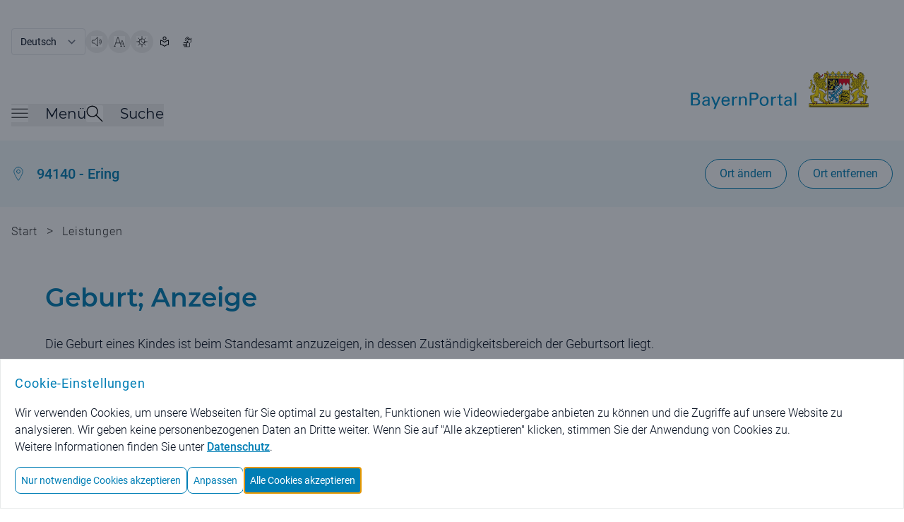

--- FILE ---
content_type: text/html;charset=UTF-8
request_url: https://www.bayernportal.de/dokumente/leistung/2999699649?plz=94140&behoerde=45886351547&gemeinde=734412470689
body_size: 13971
content:
<!doctype html>
<html lang="de" class="base-font-normal ">

    <head data-ctx="/" data-publish="false" data-captchaenabled="true" data-captchasitekey="FCMI1RH79MBGRHSQ" data-captchaendpoint="https://eu-api.friendlycaptcha.eu/api/v1/puzzle">
    <meta charset="utf-8">
    <meta name="viewport" content="width=device-width, initial-scale=1, shrink-to-fit=no">

    
    
        <meta name="robots" content="index">
        <meta name="robots" content="follow">
    
    
    <meta name="description" content="Verwaltung digital! Beschreibungen von Leistungen der staatlichen und kommunalen Verwaltungen mit Kontaktinformationen der zuständigen Behörde.">
    <meta name="keywords" content="Geburtsurkunde,Geburtsbeurkundung,Geburtsanzeige,Geburtsanmeldung,Anmeldung des Kindes beim Standesamt,Geburt melden, melden Geburt,Geburt anzeigen, Anzeigen Geburt, Anzeige Geburt,Anmeldung Kind, Kind anmelden,Anzeige der geburt, geburt anzeigen, anzeige einer geburt,,geburt anmelden, geburt melden,Geburt,Nach der Geburt">
    
    <meta property="og:image" content="/images/bayernportal.png" />
    <meta property="og:description" content="Verwaltung digital! Beschreibungen von Leistungen der staatlichen und kommunalen Verwaltungen mit Kontaktinformationen der zuständigen Behörde."/>
    <meta property="og:type" content="website" />
    <meta property="og:url" content="https://www.bayernportal.de/dokumente/leistung/2999699649">
    <meta name="twitter:card" content="summary_large_image">

    <link rel="icon" type="image/x-icon" href="/favicon.ico?ver=2" />
    
    
    
        <meta property="og:title" content="Geburt; Anzeige - BayernPortal" />
        <title>Geburt; Anzeige - BayernPortal</title>
        
        
    
    

    
        <link rel="preload" as="style" href="/styles/style.css?ver=8" />
        <link rel="stylesheet" href="/styles/style.css?ver=8" />
    

    
        <link rel="preload" as="style" href="/styles/bp.css?ver=10">
        <link rel="stylesheet" href="/styles/bp.css?ver=10">
    

    
        <link rel="preload" as="style" href="/styles/jquery-ui/style.ui.css?ver=2" type="text/css" media="screen">
        <link href="/styles/jquery-ui/style.ui.css?ver=2" rel="stylesheet" type="text/css" media="screen">
    
    
    
    

    <link rel="preload" as="font" href="/fonts/Montserrat-VariableFont_wght.ttf" type="font/ttf" crossorigin>
    <link rel="preload" as="font" href="/fonts/Roboto-Regular.ttf" type="font/ttf" crossorigin>
    <link rel="preload" as="font" href="/fonts/Roboto-Bold.ttf" type="font/ttf" crossorigin>
    <link rel="preload" as="font" href="/fonts/Roboto-Light.ttf" type="font/ttf" crossorigin>
    
    
        <link rel="preload" as="style" href="/fonts/Montserrat/Montserrat.css?family=Montserrat:wght@400;500;600&amp;display=swap">
        <link rel="stylesheet" href="/fonts/Montserrat/Montserrat.css?family=Montserrat:wght@400;500;600&amp;display=swap">
    
    
    <script type="text/javascript" src="/js/jquery-3.7.1.min.js" defer></script>
    <script type="text/javascript" src="/js/jquery-ui-1.14.1.min.js" defer></script>
    <script type="text/javascript" src="/js/i18n.js?ver=1" defer></script>
    
    <script src="/js/init.js?ver=2" defer></script>
    
    
        <link rel="stylesheet" href="/js/swiper/swiper-bundle.min.css?ver=11.2.6">
        <script src="/js/swiper/swiper-bundle.min.js?ver=11.2.6" defer></script>
    

    <script src="/js/bp.js?ver=6" defer></script>
    
        <script id="rs_req_Init" src="/js/readspeaker/webReader.js?pids=wr" defer></script>
        <script src="/js/readspeaker.js?ver=2" defer></script>
    

    <script src="/js/dialogs.js?ver=1" defer
        data-autoOpenLocDialog="false"></script>

    <script src="/js/modalDialog.js?ver=1" defer></script>
    <script src="/js/ariaUtils.js?ver=1" defer></script>

    
    
    
    
    
    
    
  </head>
    <body class="overflow-hidden has-dialog">
        
         <noscript>
             <div id="noscriptText" class="bg-grau-hintergrund p-5 text-center border">
                <h3 class="font-sans text-primary text-base md:text-lg font-normal tracking-wide">Hinweis: Bitte aktivieren Sie JavaScript in Ihrem Browser, um den vollen Funktionsumfang dieser Seite nutzen zu können!</h3>
              </div>  
        </noscript>
    
        
        <div class="overflow-hidden w-full h-full fixed top-0 left-0 z-50 p-5 bg-modal-overlay bg-opacity-50 hc:bg-opacity-80 items-center"></div>
    
        <div class="h-full bg-background">
            
                
        
        <header class="px-4 w-full flex flex-row justify-center bg-white" aria-label="Main Header">
          <div class="pt-4 md:pt-10 max-w-7xl flex flex-row flex-grow items-center justify-between bg-white">
            <div class="w-full flex flex-col">
              <div class="print:hidden w-full md:w-1/2 flex justify-start flex-row flex-wrap items-center align-middle gap-5">
                <form name="changeLanguage" action="#" method="get" class="form">
        <select class="submitFormChange w-auto border rounded font-language text-text md:text-sm text-xs font-normal tracking-oldr bg-white"
                name="locale" aria-label="Sprache auswählen">
            <option value="DE"
                    selected="selected" >Deutsch</option>
            <option value="EN" >English</option>
        </select>
        <input type="hidden" name="sprachwahl" value="true">
            
        
            <input type="hidden" name="plz" value="94140" />
        
            <input type="hidden" name="behoerde" value="45886351547" />
        
            <input type="hidden" name="gemeinde" value="734412470689" />
        
    </form>
                  <button type="button" data-tooltip="Seite vorlesen" aria-label="Seite vorlesen" accesskey="L"
                      class="readspeakerLauncher w-8 h-8 hover:border border-primary rounded-full relative speakerButton toolTipRight"
                      data-href="https://app-eu.readspeaker.com/cgi-bin/rsent?customerid=7994&amp;lang=de_de&amp;readid=mainContent&amp;url=https%3A%2F%2Fwww.bayernportal.de%2Fdokumente%2Fleistung%2F2999699649%3Fplz%3D94140%26behoerde%3D45886351547%26gemeinde%3D734412470689"
                      data-readspeakertype="playerSmallHeader">
                      <img class="w-3.5 h-3.5 md:w-4 md:h-4 m-auto" src="/images/speaker-icon.svg" alt="">
                  </button>
                  <button type="button" data-tooltip="Große Schriftgröße" class="w-8 h-8 hover:border border-primary rounded-full relative fontButton toolTipRight"
                          aria-label="Große Schriftgröße">
                    <img class="w-3.5 h-3.5 md:w-4 md:h-4 m-auto" src="/images/fontsize-icon.svg" alt="">
                  </button>
                  <button type="button" data-tooltip="Hoher Kontrast" class="toggleContrast w-8 h-8 hover:border border-primary rounded-full relative contrastButton toolTipRight"
                     aria-label="Hoher Kontrast">
                    <img class="w-3.5 h-3.5 md:w-4 md:h-4 m-auto" src="/images/contrast-icon.svg" alt="">
                  </button>
                  <a href="/leichte-sprache?plz=94140&behoerde=45886351547&gemeinde=734412470689" data-tooltip="Leichte Sprache" class="w-8 h-8 flex hover:border hc:border border-primary rounded-full relative toolTipRight"
                     aria-label="Leichte Sprache">
                    <img class="w-3.5 h-3.5 md:w-4 md:h-4 m-auto" src="/images/simple-language.svg" alt="">
                  </a>
                  <a href="/gebaerdensprache?plz=94140&behoerde=45886351547&gemeinde=734412470689" data-tooltip="Gebärdensprache" class="w-8 h-8 flex hover:border hc:border border-primary rounded-full relative toolTipRight"
                     aria-label="BayernPortal in Gebärdensprache">
                    <img class="w-3.5 h-3.5 md:w-4 md:h-4 m-auto" src="/images/sign-language.svg" alt="">
                  </a>
              </div>
              <div id="playerSmallHeader"
                class="print:hidden rs_preserve rs_skip rs_addtools rs_splitbutton rs_exp mega_toggle"> </div>
              <div class="pt-1 md:pt-2 flex flex-row justify-between">
                <nav class="print:hidden flex flex-row items-end gap-x-10 md:gap-x-16 mb-3 md:mb-5" aria-label="Menü">
                  <button id="burgerMenuButton" type="button" class="toggleMenu min-w-8 h-8 grid align-middle items-center"
                    aria-expanded="false">
                    <span class="mb-2 flex flex-row items-center">
                      <img class="w-4 h-4 md:w-6 md:h-6 burgerMenuIcon" src="/images/menuicon-black.svg" alt="">
                      <span id="burgerMenuText" class="pl-6 font-menu text-text text-xl font-normal display-none md:block">Menü</span>
                    </span>
                  </button>
                  <div class="flex flex-row items-end gap-x-4">
                    <button id="searchToggleButton" type="button" class="toggleSearch min-w-8 h-8 grid align-middle items-center"
                      aria-expanded="false">
                      <span class="mb-2 flex flex-row items-center">
                        <img class="w-4 h-4 md:w-6 md:h-6 searchToggleIcon" src="/images/search-glass-icon.svg" alt="">
                        <span id="searchToggleText" class="pl-6 font-menu text-text text-xl font-normal display-none md:block">Suche</span>
                      </span>
                    </button>
                  </div>
                </nav>
                <a aria-label="Startseite Bayernportal" role="link" class="w-full md:w-1/2 flex justify-end mb-5 md:mb-8" href="/?plz=94140&behoerde=45886351547&gemeinde=734412470689">
                  <div class="md:flex">
                    <img class="object-scale md:w-[473px] w-[220px]" src="/images/Logo_BayernPortal.svg" alt="Logo Bayernportal">
                  </div>
                </a>
              </div>
            </div>
          </div>
        </header>
        

        
        <header id="stickyHeader" class="print:hidden px-4 pt-3 md:pt-6 pb-2 md:pb-6 flex-row justify-center top-0 z-10 sticky bg-white transition-all duration-500 display-none" aria-label="Sticky Header">
            <div class="max-w-7xl flex flex-row flex-grow justify-between items-center">
              <div class="flex flex-row flex-grow gap-x-7 md:gap-x-20">
                <button type="button" aria-label="Menü" class="toggleMenu w-8 h-8 grid align-middle items-center">
                  <img class="w-4 h-4 md:w-6 md:h-6 rounded burgerMenuIcon"  src="/images/menuicon.black.svg" alt="Burgermenu">
                </button>
                <button type="button" aria-label="Suche" class="toggleSearch w-8 h-8 grid align-middle items-center">
                    <img id="searchToggleIcon" alt="" class="w-4 h-4 md:w-6 md:h-6 searchToggleIcon" src="/images/search-glass-icon.svg">
                </button>
              </div>
              <div>
                <a aria-label="Startseite Bayernportal" href="/?plz=94140&behoerde=45886351547&gemeinde=734412470689">
                  <img class="object-scale w-[220px] max-w-[40vw]" src="/images/Logo_BayernPortal_stickyHeader.svg" alt="Logo BayernPortal, zurück zur Startseite">
                </a>
              </div>
            </div>
        </header>
    

        
        <div id="menuMainContent" role="main">
            <nav id="burgerMenuContent" hidden aria-label="Burger Menu" role="navigation">
    <div class="w-full px-4 pt-12 md:pt-20 pb-44 min-h-[1200px] bg-hellblau-menu flex justify-center">
      <div class="flex flex-row gap-x-5 w-full max-w-6xl">
        <div class="flex-grow">
            
            <div class="w-full flex justify-start">
              <h2 id="verwaltungsleistungen" class="font-menu font-medium text-xl md:text-2xl overflow-hidden text-primary">Verwaltungsleistungen</h2>
            </div>
            <ul class="flex flex-col md:grid md:grid-rows-3 md:grid-cols-3 md:grid-flow-col gap-x-10 pb-9 md:pb-14 border-b border-border-grau"
                aria-describedby="verwaltungsleistungen">
                <li class="col-span-1 pt-6 md:pt-9 font-sans text-base md:text-xl">
                    <h3>
                        <a href="/suche/lebenslage/hierarchisch/buerger?plz=94140&behoerde=45886351547&gemeinde=734412470689">Für Bürger</a>
                    </h3>
                </li>
                <li class="col-span-1 pt-6 md:pt-9 font-sans text-base md:text-xl">
                    <h3>
                        <a href="/suche/lebenslage/hierarchisch/unternehmer?plz=94140&behoerde=45886351547&gemeinde=734412470689">Für Unternehmen</a>
                    </h3>
                </li>
                <li class="col-span-1 pt-6 md:pt-9 font-sans text-base md:text-xl">
                    <h3>
                        <a href="/suche/lebenslage/hierarchisch/verwaltung?plz=94140&behoerde=45886351547&gemeinde=734412470689">Für Verwaltungen</a>
                    </h3>
                </li>
                <li class="col-span-1 pt-6 md:pt-9 font-sans text-base md:text-xl">
                    <h3>
                        <a href="/suche/leistung/alphabetisch?plz=94140&behoerde=45886351547&gemeinde=734412470689">Alle Leistungen</a>
                    </h3>
                </li>
                <li class="col-span-1 row-span-2 pt-6 md:pt-9 font-sans text-base md:text-xl">
                    <h3>
                        <a href="/suche/onlineservice/alphabetisch?plz=94140&behoerde=45886351547&gemeinde=734412470689">Alle Online-Verfahren</a>
                    </h3>
                </li>
                <li class="col-span-1 row-span-3 pt-6 md:pt-9 font-sans text-base md:text-xl">
                    <h3>
                        <a href="/dokumente/foerdernavi?plz=94140&behoerde=45886351547&gemeinde=734412470689" aria-label="Fördernavi">Fördernavi</a>
                    </h3>
                </li>
            </ul>

            
            <div class="pt-9 md:pt-14 w-full flex justify-start">
              <h2 id="behoerdeninformationen" class="font-menu font-medium text-xl md:text-2xl text-primary">Behördeninformationen</h2>
            </div>
            <ul class="flex flex-col md:grid md:grid-rows-1 md:grid-cols-3 md:grid-flow-col gap-x-10 pb-9 md:pb-14 border-b border-border-grau"
                aria-describedby="behoerdeninformationen">
                <li class="col-span-1 pt-6 md:pt-9 font-sans text-base md:text-xl">
                    <h3>
                        <a href="/dokumente/ort/45886351547?plz=94140&amp;behoerde=45886351547&amp;gemeinde=734412470689"
                             aria-label="Behörden für Ihren Ort">Behörden für Ihren Ort</a>
                    </h3>
                </li>
                <li class="col-span-1 pt-6 md:pt-9 font-sans text-base md:text-xl">
                    <h3>
                        <a href="/suche/behoerde?plz=94140&behoerde=45886351547&gemeinde=734412470689" aria-label="Alle Behörden">Alle Behörden</a>
                    </h3>
                </li>
            </ul>
            
            
            <div class="pt-9 md:pt-14 w-full flex justify-start">
              <h2 id="nutzerkonten" class="font-menu font-medium text-xl md:text-2xl text-primary">Nutzerkonten</h2>
            </div>
            <ul class="flex flex-col md:grid md:grid-rows-1 md:grid-cols-3 md:grid-flow-col gap-x-10 pb-9 md:pb-14 border-b border-border-grau"
                aria-describedby="nutzerkonten">
                <li class="col-span-1 pt-6 md:pt-9 font-sans text-base md:text-xl">
                    <h3>
                        <a href="https://id.bayernportal.de" title="Weiterleitung zur BayernID, öffnet eine neue Seite" target="_blank"
                             rel="noopener" aria-label="Weiterleitung zur BayernID, öffnet eine neue Seite">BayernID (Bürgerkonto)</a>
                    </h3>
                </li>
                <li class="col-span-1 pt-6 md:pt-9 font-sans text-base md:text-xl">
                    <h3>
                        <a href="https://mein-unternehmenskonto.de/mup/start" title="Weiterleitung zum Unternehmenskonto, öffnet eine neue Seite" target="_blank"
                             rel="noopener"
                             aria-label="Weiterleitung zum Unternehmenskonto, öffnet eine neue Seite">Mein Unternehmenskonto</a>
                    </h3>
                </li>
            </ul>

            
            <div class="pt-9 md:pt-14 w-full flex justify-start">
              <h2 id="hilfe" class="font-menu font-medium text-xl md:text-2xl text-primary">Hilfe</h2>
            </div>
            <ul class="flex flex-col md:grid md:grid-rows-1 md:grid-cols-3 md:grid-flow-col gap-x-10 pb-9 md:pb-14 border-b border-border-grau"
                aria-describedby="hilfe">
                <li class="col-span-1 pt-6 md:pt-9 font-sans text-base md:text-xl">
                    <h3>
                        <a href="/hilfe?plz=94140&behoerde=45886351547&gemeinde=734412470689" aria-label="Fragen und Antworten">Fragen und Antworten</a>
                    </h3>
                </li>
                <li class="col-span-1 pt-6 md:pt-9 font-sans text-base md:text-xl">
                    <h3>
                        <a href="/videos?plz=94140&behoerde=45886351547&gemeinde=734412470689" aria-label="Erklärvideos">Erklärvideos</a>
                    </h3>
                </li>
            </ul> 
        </div>
        
        <button type="button"
            class="toggleMenu bg-white rounded-lg min-w-8 w-8 h-8 hover:bg-primary hover:cursor-pointer tint-white-hover border border-primary flex justify-center items-center"
            aria-label="Schließen">
            <span class="w-full h-full relative flex justify-center items-center">
                <img class="w-4 h-4 tint-primary" src="/images/schliessen-black.svg" alt="Burgermenü schließen">
            </span>
        </button>
      </div>
    </div>
  </nav>
            <div id="searchBox" hidden role="searchbox" aria-label="Suche">
        <form id="mainSearch" action="/xsuche" method="get">
            <div class="w-full flex px-4 pt-12 md:pt-20 pb-44 min-h-[450px] bg-hellblau-menu justify-center">
            
        <input type="hidden" name="plz" value="94140" />
        <input type="hidden" name="behoerde" value="45886351547" />
        <input type="hidden" name="gemeinde" value="734412470689" />
    
                <div class="flex flex-row gap-x-5 w-full max-w-6xl">
                    <div class="w-full flex-grow justify-start items-center">
                        <div class="flex flex-row justify-center items-center w-full max-w-6xl rounded-l-xl rounded-r-xl focusContainer floatingLabelContainer">
                            <label for="autoComplete" class="floatingLabel labelOutside absolute top-5 left-3 text-base md:text-xl">Was suchen Sie?</label>
                            <input id="autoComplete" class="inputInDialog w-full flex-shrink h-16 p-5 rounded-l-xl text-base md:text-xl rounded-r-none" type="text"
                                name="q" aria-label="Suchbegriff eingeben" role="searchbox">
                            <button id="headerSucheStarten" type="submit" aria-label="Suche starten"
                                class="rounded-r-xl tint-primary-hover hover:bg-white hover:cursor-pointer border hover:border-primary bg-primary min-w-8 w-16 h-16">
                                  <span class="w-full h-full flex justify-center items-center">
                                    <img class="w-4 h-4 md:w-6 md:h-6 max-h-full tint-white" src="/images/search-glass.svg" alt="">
                                  </span>
                            </button>
                        </div>
                    </div>
                    <button type="button"
                        class="toggleSearch bg-white rounded-lg min-w-8 w-8 h-8 hover:bg-primary hover:cursor-pointer tint-white-hover border border-primary flex justify-center items-center"
                        aria-label="Schließen">
                        <span class="w-full h-full relative flex justify-center items-center">
                            <img class="w-4 h-4 tint-primary" src="/images/schliessen-black.svg" alt="Suche schließen">
                        </span>
                    </button>
                </div>
            </div>
        </form>
    </div>
        </div>

    
            

            <div id="mainContent" class="relative" role="main">
                
                
                    
    
        
        <div class="locationBanner bg-hellblau-menu py-3.5 md:py-3.5 px-4 flex flex-row justify-center" id="loc-selected-banner">
          <div class="justify-between py-3 max-w-7xl flex flex-col md:flex-row flex-grow items-start md:items-center">
            <div class="flex justify-between w-full md:w-auto">
              <div class="flex space-x-4 items-center">
                <img alt="" class="w-5 h-6" src="/images/ortsauswahl.svg">
                <a class="hover:underline decoration-primary text-primary text-sm md:text-xl font-rob-medium "
                   href="/dokumente/ort/45886351547?plz=94140&amp;behoerde=45886351547&amp;gemeinde=734412470689"
                   aria-label="Behörden für Ihren Ort">94140 - Ering</a>
              </div>
                <div class="rs_skip_always print:hidden flex space-x-4 ml-8 md:ml-0 items-center justify-end md:display-none">
                  <button class="h-10 w-10" id="ortswahlButton" type="button">
                      <span aria-label="Ortswahl Buttons anzeigen" class="openLocButton custom-loc-accordeon-mobile h-3 w-3" id="open-loc-acc" ></span>
                  </button>
                </div>
              </div>
              <div class="print:hidden flex space-x-4 ml-8 md:ml-0 justify-end">
                  <button class="locationSearch display-none md:block border-primary border bg-white rounded-full text-sm md:text-base text-primary font-paragraph py-1 md:py-2 px-4 md:px-5 hover:text-white hover:bg-primary"
                    id="loc-change-bt"
                    type="button">Ort ändern</button>
                  <a class="h-full display-none border-primary border bg-white rounded-full text-sm text-primary hover:text-white hover:bg-primary py-1 md:py-2 px-4 md:px-5 md:block" id="loc-del-bt" href="/dokumente/leistung/2999699649?localize=false">
                      <div class="flex items-center content-center h-full md:text-base font-paragraph">Ort entfernen</div>
                  </a>
              </div>
          </div>
        </div>
        
        
        

        
        <div class="display-none rs_skip_always" id="location-search"
            title="Bitte wählen Sie einen Ort aus!">
            <div>
                <p class="flex justify-between items-center content-center mx-1">Um ortsspezifische Informationen zu erhalten, wählen Sie bitte einen Ort:</p>
                <form action="/lokalisierung" id="localizationInputForm" method="post">
                    
                    <div class="mx-1" id="locationSearchBox">
                      <div class="w-full flex flex-row justify-center items-center mt-10 mb-3 home floatingLabelContainer">
                        <input name="locationAutocompleteSelectedValue" type="hidden" />
                        <input name="redirectToVorOrtOnLocalization" type="hidden" value="false" />
                        <input name="pfad" type="hidden" value="/dokumente/leistung/2999699649" />
                        <label class="floatingLabel labelOutside absolute left-12 top-2 text-base" for="localizationInputField">PLZ oder Ort / Ortsteil eingeben</label>
                        <input autocapitalize="off"
                            autocomplete="off" class="pl-12 w-full h-10 p-4 border-primary border-solid border rounded-l-xl rounded-r-xl" dir="ltr" id="localizationInputField" maxlength="2048"
                            name="location" spellcheck="false" type="text" value="">
                      </div>
                    </div>
                    
                    <div class="flex justify-between flex-col">
                    
                      <button class="m-auto text-white bg-primary hover:bg-white border hover:border-primary hover:border-solid hover:text-primary hover:cursor-pointer font-base rounded-3xl text-base md:text-lg px-5 py-2.5 mt-6 text-center" aria-label="Ortsauswahl übernehmen"
                        type="submit">Ortsauswahl übernehmen</button>
                      <button class="locDialogClose link text-sm md:text-base text-primary hover:underline m-auto mt-4 mb-2 font-bold" aria-label="Gewählten Ort beibehalten"
                        data-isLocalizationPresent="true"
                        type="button">Gewählten Ort beibehalten</button>

                    </div>
                </form>
            </div>
        </div>
    
                
                

                
                
                    <div class="print:hidden px-4 pb-8 md:pb-10 flex flex-row justify-center">
        <div class="flex-1 breadcrumbs md:max-w-7xl py-3 md:py-5 text-xs md:text-base text-light-text font-rob-light tracking-wide">
            <a href="/?plz=94140&behoerde=45886351547&gemeinde=734412470689" class="hover:underline md:inline" >Start</a>
            <span class="px-2 md:text-basebig md:inline rs_skip_always"> &gt; </span>
            
            
                
                <a href="/suche/leistung?plz=94140&behoerde=45886351547&gemeinde=734412470689" class="hover:underline md:inline inline">Leistungen</a>
                
            
        </div>
    </div>
                

                
        <div id="pageTitle" class="w-full px-3 pb-10 md:pb-10 flex flex-row justify-center">
            <div class="flex flex-col flex-grow max-w-6xl">
                
                
                    <h1 class="break-normal">Geburt; Anzeige</h1>
                    <div class="mt-6 md:mt-8 text-base md:text-basebig font-rob-light bp-richContent"><p>Die Geburt eines Kindes ist beim Standesamt anzuzeigen, in dessen Zuständigkeitsbereich der Geburtsort liegt. </p></div>
                    
                
            </div>
        </div>
    

                
                
    <div class="bg-grau-hintergrund px-4 pb-32 md:pb-56 text-xs flex flex-col items-center gap-5">

        <div class="flex flex-col max-w-6xl w-full space-y-2 md:space-y-5 relative">
            
        <button aria-label="Alle Bereiche ausklappen"
            class="rs_skip_always absolute top-10 md:top-16 right-2 h-8 w-8 xl:translate-x-[44px] custom-toggle-all-accordions tooltip-enabled"
            data-tooltip="Alle Bereiche ausklappen"
            type="button">
        </button>
    
        </div>
      <div class="flex flex-col max-w-6xl w-full space-y-2 md:space-y-5 ">
          
        <h2 class="pt-14 md:pt-10 flex flex-col max-w-6xl w-full space-y-2 md:space-y-5 font-menu text-xl md:text-3xl font-semibold tracking-customh2 pb-5 md:pb-6">Für Sie zuständig</h2>

        
        
        
        	<div class="accordion accordion-expanded">

            
        <h3 id="heading-576645134641" class="text-base md:text-xl font-menu font-medium">
            <span role="button" tabindex="0"
                aria-controls="576645134641"
                aria-expanded="true"
                class="accordion-toggle">
                <span class="flex space-x-4 items-center">
                    <img class="w-4 h-4 md:w-8 md:h-8 print:hidden" src="/images/services/haus.svg"
                        alt="">
                    <span>Stadt Simbach a.Inn</span>
                </span>
                <span class="flex space-x-4 ml-8 md:ml-0 items-center tooltip-enabled"
                    data-tooltip="Bereich einklappen">
                    <span class="h-3 w-3 md:h-5 md:w-5 accordion-arrow"></span>
                </span>
            </span>
        </h3>
    

          
          <div id="576645134641" aria-labelledby="heading-576645134641" role="region" class="accordion-content">
            
              
              <div class="grid grid-cols-1 md:grid-cols-11 text-base md:text-lg pb-6 md:pt-5 border-b border-border-grau last:border-0">
                
                <div class="break-words col-span-1 md:col-span-4 flex flex-col border-border-grau md:border-r ml-9 md:ml-12 pb-4 md:pb-0 gap-y-6">
                    <img class="md:display-none print:hidden max-w-[120px]"
                         src="/bilder/5876203576519"
                         alt="Stadt Simbach a.Inn"
                         title="© Stadt Simbach a.Inn;
Verwendung des Wappens geschützt nach Art. 4 Abs. 3 Gemeindeordnung">
                  <div>
                      
                      <a href="https://formularserver-bp.bayern.de/sichererKontakt?caller=57664513464"
                              target="_blank"
                              class="md:display-none w-auto max-w-xs md:w-80 border-primary border rounded-full text-center py-3.5 text-base md:text-basebig hover:text-primary font-paragraph  px-4 text-white bg-primary hover:bg-white tint-primary-hover inline-block">
                            <img class="w-4 mb-1 mr-1 flex-shrink-0 inline-block tint-white" src="/images/services/lock-black.svg" alt="Sie können die Behörde auf sichere Weise kontaktieren">
                            Sicheres Kontaktformular
                      </a>
                    
                  </div>
                  <div class="break-words flex flex-col pb-4 md:pb-0 gap-y-6">
                    <div>
                        <h3 class="text-text text-base md:text-basebig">Hausanschrift</h3>
                      <p class="text-text text-base md:text-basebig font-rob-light">
                        Innstr. 14 <br />
                        84359 Simbach a.Inn
                      </p>
                      
                    </div>
                    <div>
                      <h3 class="text-text text-base md:text-basebig">Postanschrift</h3>
                      <p class="text-text text-base md:text-basebig font-rob-light">Postfach 1106</p>
                      <p class="text-text text-base md:text-basebig font-rob-light">84353 Simbach a.Inn</p>
                    </div>
                    <div>
                      <h3 class="text-text text-base md:text-basebig">E-Mail</h3>
                      <p class="text-base md:text-basebig font-rob-light text-primary">
                        <a class="md:hover:underline" href="mailto:poststelle@simbach.de" aria-label="Per E-Mail erreichen Sie uns unter:poststelle@simbach.de">poststelle@simbach.de</a>
                      </p>
                    </div>
                    
                    <div>
                      <h3 class="text-text text-base md:text-basebig">Telefon</h3>
                      <p class="text-text text-base md:text-basebig font-rob-light">
                        <a href="tel:+4985716060" aria-label="Telefonisch erreichen Sie uns unter:49 8571 606-0">+49 8571 606-0</a>
                      </p>
                    </div>
                    <div>
                      <h3 class="text-text text-base md:text-basebig">Fax</h3>
                      <p class="text-text text-base md:text-basebig font-rob-light">
                        <a href="tel:+49857160662" aria-label="Per Telefax erreichen Sie uns unter:49 8571 606-62">+49 8571 606-62</a>
                      </p>
                    </div>
                    <div>
                      <h3 class="text-text text-base md:text-basebig">Webseite</h3>
                      <p class="text-base md:text-basebig font-rob-light text-primary">
                        <a class="md:hover:underline" target="_blank" href="http://www.simbach.de">www.simbach.de</a>
                      </p>
                    </div>
                  </div>

                </div>
                
                <div  class="col-span-1 md:col-span-7 flex flex-col mt-6 md:mt-0 pl-6 md:pl-24 gap-y-6">
                  <div>
                    <img class="display-none mb-8 md:flex print:hidden max-w-[120px]"
                             src="/bilder/5876203576519"
                             alt="Stadt Simbach a.Inn"
                             title="© Stadt Simbach a.Inn;
Verwendung des Wappens geschützt nach Art. 4 Abs. 3 Gemeindeordnung">
                    <div class="flex flex-col md:mb-20">
                      
                      <a href="https://formularserver-bp.bayern.de/sichererKontakt?caller=57664513464"
                              target="_blank"
                              class="display-none md:block w-64 md:w-80 border-primary border rounded-full py-3.5 text-center text-base md:text-basebig hover:text-primary font-paragraph  px-4  text-white bg-primary hover:bg-white tint-primary-hover">
                        <img class="w-4 mb-1 mr-1 flex-shrink-0 inline-block tint-white" src="/images/services/lock-black.svg" alt="Sie können die Behörde auf sichere Weise kontaktieren">
                        Sicheres Kontaktformular
                      </a>
                      
                    </div>
                    <div>
                        <ul class="flex flex-col gap-y-6">
                            <li class="print:hidden flex items-center justify-end border-border-grau border-b last:border-b-0">
                                <a class="w-full flex flex-row items-center gap-x-3 py-4"
                                   href="/dokumente/leistung/2999699649/gebaeude/57664513464/behoerde/57664513464/oeffnungszeiten?plz=94140&behoerde=45886351547&gemeinde=734412470689" title="Öffnungszeiten für Stadt Simbach a.Inn">
                                    <img class="w-4 h-4 md:w-7 md:h-7"
                                         src="/images/services/uhr.svg" alt="">
                                   Öffnungszeiten
                                </a>
                                <div class="w-4 h-4 shrink-0">
                                    <img class="w-4 h-4 min-w-4 min-h-4" src="/images/keyboard-pfeil-rechts.svg"
                                         alt="">
                                </div>
                            </li>
                            
                            <li class="print:hidden flex items-center justify-end border-border-grau border-b last:border-b-0">
                                <a class="w-full flex flex-row items-center gap-x-3 py-4"
                                   target="_blank"
                                   title="Standort im BayernAtlas für Stadt Simbach a.Inn anzeigen."
                                   href="https://geoportal.bayern.de/bayernatlas?X=5348124.38&amp;Y=4576435.17&amp;zoom=11&amp;crosshair=marker&amp;bgLayer=atkis&amp;topic=ba&amp;lang=de_DE">
                                    <img class="w-4 h-4 md:w-7 md:h-7"
                                         src="/images/services/karte-mit-pin.svg"
                                         alt="">
                                    Standort im BayernAtlas
                                </a>
                                <div class="w-4 h-4 shrink-0">
                                    <img class="w-4 h-4 min-w-4 min-h-4" src="/images/kreislink.svg"
                                         alt="">
                                </div>
                            </li>
                            <li class="print:hidden flex items-center justify-end border-border-grau border-b last:border-b-0">
                                <a class="w-full flex flex-row items-center gap-x-3 py-4"
                                   target="_blank"
                                   title="Autoroute nach Stadt Simbach a.Inn planen."
                                   href="https://www.bayerninfo.de/de/karte?startType=address&amp;destType=address&amp;dep=0&amp;dest=Simbach%20a.Inn%20Innstr.%2014">
                                    <img class="w-4 h-4 md:w-7 md:h-7"
                                         src="/images/services/distanz-zwei-pins.svg"
                                         alt="">
                                    Routenplanung
                                </a>
                                <div class="w-4 h-4 shrink-0">
                                    <img class="w-4 h-4 min-w-4 min-h-4" src="/images/kreislink.svg"
                                         alt="">
                                </div>
                            </li>
                            <li class="print:hidden flex items-center justify-end border-border-grau border-b last:border-b-0">
                                <a class="w-full flex flex-row items-center gap-x-3 md:gap-x-5 py-4"
                                   target="_blank"
                                   title="Fahrplan für öffentliche Verkehrsmittel nach Stadt Simbach a.Inn aufrufen."
                                   href="https://bahnland-bayern.de/de/moby/ueberblick?zope_command=qi_verify&amp;anyObjFilter_destination=12&amp;name_destination=Simbach%2Ba.Inn%2BInnstr.%2B14">
                                    <img class="w-4 h-4 md:w-7 md:h-7" src="/images/services/bus.svg"
                                         alt="">
                                    Fahrplan für öffentliche Verkehrsmittel
                                </a>
                                <div class="w-4 h-4 shrink-0">
                                    <img class="w-4 h-4 min-w-4 min-h-4" src="/images/kreislink.svg"
                                         alt="">
                                </div>
                            </li>
                        </ul>
                    </div>
                  </div>
                  <div class="print:hidden flex md:justify-end items-center text-primary text-base md:text-basebig mr-6 md:mr-7 md:hover:underline">
                      <a href="/dokumente/behoerde/57664513464?plz=94140&behoerde=45886351547&gemeinde=734412470689">Mehr zur Behörde</a>
                      
                      <img class="w-3.5 h-3.5 mr-4 ml-6" src="/images/arrow-right.svg" alt="">
                 </div>
                </div>
              </div>
            
        </div>

        
      </div>

      
      

      

      
      

        

      
      <div class="flex flex-col max-w-6xl w-full space-y-2 md:space-y-5 pt-14 md:pt-10">
        <h2 class="font-menu text-xl md:text-3xl font-semibold tracking-customh2 pb-4 md:pb-7">Leistungsdetails</h2>
        
        <div class="accordion space-y-5">
            
        <h3 id="heading-langBeschreibung" class="text-base md:text-xl font-menu font-medium">
            <span role="button" tabindex="0"
                aria-controls="langBeschreibung"
                aria-expanded="false"
                class="accordion-toggle">
                <span class="flex space-x-4 items-center">
                    <img class="w-4 h-4 md:w-8 md:h-8 print:hidden" src="/images/services/paragraph-justified.svg"
                        alt="">
                    <span>Beschreibung</span>
                </span>
                <span class="flex space-x-4 ml-8 md:ml-0 items-center tooltip-enabled"
                    data-tooltip="Bereich ausklappen">
                    <span class="h-3 w-3 md:h-5 md:w-5 accordion-arrow"></span>
                </span>
            </span>
        </h3>
    

            
            <div id="langBeschreibung" aria-labelledby="heading-langBeschreibung" role="region" class="accordion-content text-base md:text-basebig">
                
                <div class="bp-richContent"><p>Die Geburt des Kindes muss vom Standesamt beurkundet werden, in dessen Zuständigkeitsbereich das Kind geboren ist.</p>
<p><strong>Schriftliche Anzeige bei Geburt in einer Klinik</strong></p>
<p>Bei Geburt eines Kindes in einem Krankenhaus oder sonstigen Einrichtung, in der Geburtshilfe geleistet wird ist der Träger (meist die Verwaltung) der Einrichtung zur Anzeige der Geburt verpflichtet. Zu diesem Zweck wird die Verwaltung der Einrichtung die Daten der Eltern erheben und sich die erforderliche Urkunden und Nachweise vorlegen lassen. Auch kann bei der schriftlichen Anzeige die Bestimmung der Vornamen des Kindes vorgenommen werden. Trotzdem ist es nicht auszuschließen, dass die Eltern beim Standesamt vorsprechen müssen. Dies wird vor allem dann notwendig, wenn z.B. eine Erklärung über die Bestimmung des Familiennamens des Kindes erforderlich ist oder wenn bei einer unverheirateten Mutter der Vater das Kind anerkennen möchte.</p>
<p><strong>Mündliche Anzeige</strong></p>
<p>Ist keine schriftliche Anzeige möglich, muss die Geburt des Kindes beim Standesamt mündlich angezeigt werden. Dies ist z.B. dann der Fall, wenn es sich um eine Hausgeburt handelt.</p>
<p>Zur Anzeige sind verpflichtet:</p>
<ul><li>Jeder Elternteil des Kindes, wenn er sorgeberechtigt ist.</li><li>Jede andere Person die bei der Geburt zugegen war oder von der Geburt aus eigenem Wissen unterrichtet ist.</li></ul></div>
                
            </div>
            
        </div>
    

        
        
    

        

        

            <div class="accordion space-y-5">
                
        <h3 id="heading-unterlagen" class="text-base md:text-xl font-menu font-medium">
            <span role="button" tabindex="0"
                aria-controls="unterlagen"
                aria-expanded="false"
                class="accordion-toggle">
                <span class="flex space-x-4 items-center">
                    <img class="w-4 h-4 md:w-8 md:h-8 print:hidden" src="/images/services/dokument-leer-doppelt.svg"
                        alt="">
                    <span>Erforderliche Unterlagen</span>
                </span>
                <span class="flex space-x-4 ml-8 md:ml-0 items-center tooltip-enabled"
                    data-tooltip="Bereich ausklappen">
                    <span class="h-3 w-3 md:h-5 md:w-5 accordion-arrow"></span>
                </span>
            </span>
        </h3>
    

                
                <div id="unterlagen" aria-labelledby="heading-unterlagen" role="region" class="accordion-content text-base md:text-basebig">
                    <!-- /* End Text before Link if flag is set */ -->
                    
                    <ul class="list-disc space-y-6 md:space-y-3 font-rob-light pl-6">
                        
                        
                            
                                
                                
                                
                                    <li>
                                        <div>Bei miteinander verheirateten Eltern:</div>
                                        <div class="bp-richContent"><ul><li>Eheurkunde oder beglaubigter Ausdruck des Eheregisters</li><li>gültige Reisepässe bzw. Personalausweise beider Eltern</li></ul></div>
                                    </li>
                                
                            
                                
                                
                                
                                    <li>
                                        <div>Bei nicht miteinander verheirateten Eltern:</div>
                                        <div class="bp-richContent"><ul>  <li>ledige Mütter: Geburtsurkunde oder beglaubigter Ausdruck aus dem Geburtenregister der Mutter</li>  <li>Mütter die in einer eingetragenen Lebenspartnerschaft leben: Lebenspartnerschaftsurkunde oder beglaubigter Ausdruck aus dem Lebenspartnerschaftsregister (gilt auch für aufgehobene und aufgelöste Lebenspartnerschaften)</li>  <li>geschiedene Mütter: Eheurkunde oder beglaubigter Ausdruck des Eheregisters der geschiedenen Ehe mit Scheidungsvermerk; bei Heirat im Ausland: Heiratsurkunde mit rechtskräftigem Scheidungsurteil</li>  <li>verwitwete Mütter: Eheurkunde oder beglaubigter Ausdruck des Eheregisters der letzten Ehe mit Vermerk über den Tod des Ehemannes bzw. ersatzweise Ehe- und Sterbeurkunde oder beglaubigter Ausdruck aus dem Ehe- und Sterberegister</li>  <li>ggf. Nachweis über bereits abgegebene Vaterschaftsanerkennungen und Sorgeerklärungen</li>  <li>gültiger Reisepass bzw. Personalausweis der Mutter</li> </ul>  <p>Für die Eintragung des Vaters empfehlen wir Ihnen, gemeinsam beim Standesamt vorzusprechen.</p></div>
                                    </li>
                                
                            
                                
                                
                                
                                    <li>
                                        <div>Folgende Unterlagen des Vaters werden benötigt:</div>
                                        <div class="bp-richContent"><ul> <li>Geburtsurkunde oder beglaubigter Ausdruck aus dem Geburtenregister </li> <li>gültigen Reisepass bzw. Personalausweis﻿</li> </ul></div>
                                    </li>
                                
                            
                                
                                
                                
                                    <li>
                                        <div>Allgemeine Hinweise:</div>
                                        <div class="bp-richContent"><ul><li>Alle Urkunden müssen im Original vorliegen, Fotokopien können nicht anerkannt werden!</li><li>Fremdsprachige Urkunden werden in internationaler Form oder zusammen mit einer Übersetzung (durch einen öffentlich bestellten und vereidigten Übersetzer oder Dolmetscher!) benötigt.</li><li>Es werden in der Regel die oben genannten Unterlagen benötigt. In besonderen Fällen können weitere Unterlagen erforderlich sein! Ihr zuständiges Standesamt berät sie gerne. <br />Ratsam ist, vor allem bei mündlichen Anzeigen, sich bei dem für die Geburtsbeurkundung zuständigen Standesamt zu erkundigen, ob die genannten Unterlagen ausreichen.</li></ul></div>
                                    </li>
                                
                            
                        
                    </ul>
                    
                    
                    
                    
                    
                </div>
            </div>

        

    

        
        <div class="accordion space-y-5">
            
        <h3 id="heading-verfahrensablauf" class="text-base md:text-xl font-menu font-medium">
            <span role="button" tabindex="0"
                aria-controls="verfahrensablauf"
                aria-expanded="false"
                class="accordion-toggle">
                <span class="flex space-x-4 items-center">
                    <img class="w-4 h-4 md:w-8 md:h-8 print:hidden" src="/images/services/to-do-liste.svg"
                        alt="">
                    <span>Verfahrensablauf</span>
                </span>
                <span class="flex space-x-4 ml-8 md:ml-0 items-center tooltip-enabled"
                    data-tooltip="Bereich ausklappen">
                    <span class="h-3 w-3 md:h-5 md:w-5 accordion-arrow"></span>
                </span>
            </span>
        </h3>
    

            
            <div id="verfahrensablauf" aria-labelledby="heading-verfahrensablauf" role="region" class="accordion-content text-base md:text-basebig">
                
                <div class="bp-richContent"><p>Nach Anzeige einer Geburt nimmt das Standesamt die Beurkundung im Geburtenregister vor. Dabei werden folgende Daten über das Kind und seine Eltern eingetragen:</p>
<ul><li>Tag, Uhrzeit und Ort der Geburt,</li><li>die Vornamen und der Familienname des Kindes,</li><li>das Geschlecht des Kindes,</li><li>die Vor- und Familiennamen der Eltern.</li></ul></div>
                
            </div>
            
        </div>
    

        
        <div class="accordion space-y-5">
            
        <h3 id="heading-kosten" class="text-base md:text-xl font-menu font-medium">
            <span role="button" tabindex="0"
                aria-controls="kosten"
                aria-expanded="false"
                class="accordion-toggle">
                <span class="flex space-x-4 items-center">
                    <img class="w-4 h-4 md:w-8 md:h-8 print:hidden" src="/images/services/waehrung-euro.svg"
                        alt="">
                    <span>Kosten</span>
                </span>
                <span class="flex space-x-4 ml-8 md:ml-0 items-center tooltip-enabled"
                    data-tooltip="Bereich ausklappen">
                    <span class="h-3 w-3 md:h-5 md:w-5 accordion-arrow"></span>
                </span>
            </span>
        </h3>
    

            
            <div id="kosten" aria-labelledby="heading-kosten" role="region" class="accordion-content text-base md:text-basebig">
                
                <div class="bp-richContent">keine</div>
                
            </div>
            
        </div>
    

        
        <div class="accordion space-y-5">
            
        <h3 id="heading-fristen" class="text-base md:text-xl font-menu font-medium">
            <span role="button" tabindex="0"
                aria-controls="fristen"
                aria-expanded="false"
                class="accordion-toggle">
                <span class="flex space-x-4 items-center">
                    <img class="w-4 h-4 md:w-8 md:h-8 print:hidden" src="/images/services/dokument-mit-uhr.svg"
                        alt="">
                    <span>Fristen</span>
                </span>
                <span class="flex space-x-4 ml-8 md:ml-0 items-center tooltip-enabled"
                    data-tooltip="Bereich ausklappen">
                    <span class="h-3 w-3 md:h-5 md:w-5 accordion-arrow"></span>
                </span>
            </span>
        </h3>
    

            
            <div id="fristen" aria-labelledby="heading-fristen" role="region" class="accordion-content text-base md:text-basebig">
                
                <div class="bp-richContent"><p>Die Geburt muss innerhalb einer Woche beim Standesamt angezeigt werden.</p></div>
                
            </div>
            
        </div>
    

        
        
    

        
        <div class="accordion space-y-5">
            
        <h3 id="heading-hinweise" class="text-base md:text-xl font-menu font-medium">
            <span role="button" tabindex="0"
                aria-controls="hinweise"
                aria-expanded="false"
                class="accordion-toggle">
                <span class="flex space-x-4 items-center">
                    <img class="w-4 h-4 md:w-8 md:h-8 print:hidden" src="/images/services/info-kreis.svg"
                        alt="">
                    <span>Besondere Hinweise</span>
                </span>
                <span class="flex space-x-4 ml-8 md:ml-0 items-center tooltip-enabled"
                    data-tooltip="Bereich ausklappen">
                    <span class="h-3 w-3 md:h-5 md:w-5 accordion-arrow"></span>
                </span>
            </span>
        </h3>
    

            
            <div id="hinweise" aria-labelledby="heading-hinweise" role="region" class="accordion-content text-base md:text-basebig">
                
                <div class="bp-richContent"><p>Mutter des Kindes ist die Frau, die das Kind geboren hat.</p>  <p>Vater des Kindes ist der Ehemann der Mutter. Ist das Kind nach dem Tod des Ehemannes geboren worden, gilt dieser als Vater, wenn das Kind innerhalb von 300 Tagen nach dem Tod geboren wurde. Ist die Mutter geschieden und ist das Kind nach Rechtskraft des Scheidungsurteils geboren worden, gilt der frühere Ehemann nicht als Vater des Kindes.</p>  <p>Ist die Mutter des Kindes im Zeitpunkt der Geburt des Kindes nicht verheiratet, kann das Standesamt bei der Geburtsbeurkundung einen Mann nur dann als Vater eintragen, wenn dieser die Vaterschaft anerkannt hat. Selbes gilt, wenn die Mutter zum Zeitpunkt der Geburt in einer eingetragenen Lebenspartnerschaft lebt. Zu diesem Zweck ist es möglich, die Vaterschaft auch bereits vor der Geburtsbeurkundung anzuerkennen.</p>  <p>Das zuständige Standesamt erstellt aus dem Geburtenregister auf Antrag Geburtsurkunden, in die die wesentlichen Daten aus dem Geburtenregister über das Kind und seine Eltern übernommen werden. Außerdem können auch beglaubigte Ausdrucke aus dem Geburtenregister (das ist eine wortgetreue Wiedergabe des Inhalts des Geburtenregisters) ausgestellt werden. Mehr dazu siehe "Personenstandsurkunde; Ausstellung" unter "Verwandte Themen".</p></div>
                
            </div>
            
        </div>
    

        

        

            <div class="accordion space-y-5">
                
        <h3 id="heading-rechtsvorschriften" class="text-base md:text-xl font-menu font-medium">
            <span role="button" tabindex="0"
                aria-controls="rechtsvorschriften"
                aria-expanded="false"
                class="accordion-toggle">
                <span class="flex space-x-4 items-center">
                    <img class="w-4 h-4 md:w-8 md:h-8 print:hidden" src="/images/services/paragraph.svg"
                        alt="">
                    <span>Rechtsgrundlagen</span>
                </span>
                <span class="flex space-x-4 ml-8 md:ml-0 items-center tooltip-enabled"
                    data-tooltip="Bereich ausklappen">
                    <span class="h-3 w-3 md:h-5 md:w-5 accordion-arrow"></span>
                </span>
            </span>
        </h3>
    

                
                <div id="rechtsvorschriften" aria-labelledby="heading-rechtsvorschriften" role="region" class="accordion-content text-base md:text-basebig">
                    <!-- /* End Text before Link if flag is set */ -->
                    
                    <ul class="list-disc space-y-6 md:space-y-3 font-rob-light">
                        
                            
                            
                            <li class="list-item-external icon-kreislink flex flex-row space-x-4">
                                <div>
                                    <a  target="_blank" class="text-primary hover:underline"
                                        href="http://bundesrecht.juris.de/pstg/BJNR012210007.html#BJNR012210007BJNG000800000">§§ 18 bis 20 Personenstandsgesetz (PStG)</a>
                                    
                                    <div class="bp-richContent mr-9 text-base md:text-basebig font-rob-light">Anzeige der Geburt</div>
                                </div>
                            </li>
                            <li class="list-item-external icon-kreislink flex flex-row space-x-4">
                                <div>
                                    <a  target="_blank" class="text-primary hover:underline"
                                        href="http://bundesrecht.juris.de/pstv/__33.html">§ 33 Verordnung zur Ausführung des Personenstandsgesetzes (PStV)</a>
                                    
                                    <div class="bp-richContent mr-9 text-base md:text-basebig font-rob-light">Nachweise bei Anzeige der Geburt</div>
                                </div>
                            </li>
                        
                        
                    </ul>
                    
                    
                    
                    
                    
                </div>
            </div>

        

    

        

        

            

        

    

        

        

            

        

    

        

        

            <div class="accordion space-y-5">
                
        <h3 id="heading-verwandteProduktBlaetter" class="text-base md:text-xl font-menu font-medium">
            <span role="button" tabindex="0"
                aria-controls="verwandteProduktBlaetter"
                aria-expanded="false"
                class="accordion-toggle">
                <span class="flex space-x-4 items-center">
                    <img class="w-4 h-4 md:w-8 md:h-8 print:hidden" src="/images/services/navigation-menue-punkte.svg"
                        alt="">
                    <span>Verwandte Themen</span>
                </span>
                <span class="flex space-x-4 ml-8 md:ml-0 items-center tooltip-enabled"
                    data-tooltip="Bereich ausklappen">
                    <span class="h-3 w-3 md:h-5 md:w-5 accordion-arrow"></span>
                </span>
            </span>
        </h3>
    

                
                <div id="verwandteProduktBlaetter" aria-labelledby="heading-verwandteProduktBlaetter" role="region" class="accordion-content text-base md:text-basebig">
                    <!-- /* End Text before Link if flag is set */ -->
                    
                    <ul class="list-disc space-y-6 md:space-y-3 font-rob-light">
                        
                            <li class="flex flex-row space-x-4 list-item-external icon-pfeil">
                                <div class="">
                                    <a class="block text-primary hover:underline"
                                        href="/dokumente/leistung/615755034490?plz=94140&behoerde=45886351547&gemeinde=734412470689">Geburt im Ausland; Beantragung der Nachbeurkundung im deutschen Geburtenregister</a>
                                    
                                    <div>Eine Geburt im Ausland kann im deutschen Geburtenregister nachbeurkundet werden.</div>
                                </div>
                            </li>
                            <li class="flex flex-row space-x-4 list-item-external icon-pfeil">
                                <div class="">
                                    <a class="block text-primary hover:underline"
                                        href="/dokumente/leistung/0624583194180?plz=94140&behoerde=45886351547&gemeinde=734412470689">Geburtsurkunde; Beantragung</a>
                                    
                                    <div><p>Sie können eine Geburtsurkunde beim Standesamt anfordern, das das Geburtenregister führt (in der Regel am Geburtsort).</p></div>
                                </div>
                            </li>
                            <li class="flex flex-row space-x-4 list-item-external icon-pfeil">
                                <div class="">
                                    <a class="block text-primary hover:underline"
                                        href="/dokumente/leistung/4404160826132?plz=94140&behoerde=45886351547&gemeinde=734412470689">Namen des Kindes; Erklärung</a>
                                    
                                    <div>Eltern müssen die Vornamen ihres Kindes dem Standesamt mitteilen. In bestimmten Fällen muss auch eine Namenserklärung zum Familiennamen des Kindes abgeben werden.</div>
                                </div>
                            </li>
                            <li class="flex flex-row space-x-4 list-item-external icon-pfeil">
                                <div class="">
                                    <a class="block text-primary hover:underline"
                                        href="/dokumente/leistung/78330335646?plz=94140&behoerde=45886351547&gemeinde=734412470689">Namensänderung; Beantragung</a>
                                    
                                    <div>Vor- und Familienname können auf Antrag geändert werden, wenn ein wichtiger Grund anerkannt werden kann.</div>
                                </div>
                            </li>
                            
                            
                            
                            
                        
                        
                    </ul>
                    
                    
                    
                    
                    
                </div>
            </div>

        

    

      </div>

        <div class="justify-start w-full max-w-6xl border-t border-border-grau mt-10 md:mt-24 pt-10 md:pt-10 text-light-text text-sm md:text-base font-rob-light">
            <div>Stand: 06.08.2025</div>
            
            <div>
                Redaktionell verantwortlich für Leistungsbeschreibung: Bayerisches Staatsministerium des Innern, für Sport und Integration
            </div>
            
        </div>
        

          </div>

      </div>

    
                <button tabindex="0" data-tooltip="Zum Seitenanfang" id="btnScrollTop"
        class="rs_skip_always print:hidden backToTop w-8 h-8 md:w-14 md:h-14 right-6 md:right-4 bottom-28 z-10 fixed display-none"
        type="button">
          <span class="w-full h-full border rounded-full bg-white tint-white-hover hover:bg-primary border-primary flex justify-center items-center">
              <img class="w-4 h-4 tint-primary" src="/images/arrow-up-1.svg" alt="Zum Seitenanfang">
          </span>
    </button>

            </div>
            
            <footer class="print:hidden w-full pt-14 pb-12 lg:py-10 min-h-150 bg-primary ">
        <div class="w-full mx-auto lg:max-w-7xl flex flex-col lg:flex-row lg:gap-x-0 justify-center items-center gap-y-6 gap-x-6">
          <ul class="px-7 lg:px-0 w-full lg:w-auto font-rob-light text-background text-base tracking-old flex flex-col lg:flex-row gap-x-5 gap-y-6 align-self-center lg:justify-start items-center justify-center lg:order-2 noWrap">
            <li>
                <a href="/kontakt?plz=94140&behoerde=45886351547&gemeinde=734412470689" class="hc:text-white">
                    <span>Kontakt</span>
                </a>
            </li>
            <li>
                <a href="/hilfe?plz=94140&behoerde=45886351547&gemeinde=734412470689" class="hc:text-white">
                    <span class="lg:px-6 lg:border-l lg:border-r lg:border-solid">Hilfe</span>
                </a>
            </li>
            <li>
                <a href="/impressum?plz=94140&behoerde=45886351547&gemeinde=734412470689" class="hc:text-white">
                    <span>Impressum</span>
                </a>
            </li>
            <li>
                <a href="/datenschutz?plz=94140&behoerde=45886351547&gemeinde=734412470689" class="hc:text-white">
                    <span class="lg:px-6 lg:border-l lg:border-r lg:border-solid">Datenschutz</span>
                </a>
            </li>
            <li>
                <a href="/barrierefreiheit?plz=94140&behoerde=45886351547&gemeinde=734412470689" class="hc:text-white">
                    <span class="lg:pl-1">Barrierefreiheit</span>
                </a>
            </li>
          </ul>
          <div class="pt-7 lg:pt-0 flex justify-center lg:order-last">
            <img class="w-16 lg:mx-24  object-scale" src="/images/logos/pp_siegel_BITV_2_0_2023.svg" alt="Barrierefreiheitssiegel der Stiftung Pfennigparade">
          </div>
          <div class="lg:px-6 pt-12 lg:pt-0 flex justify-center lg:order-first">
            <img class="w-80 lg:mx-24 object-scale" src="/images/Logo_StMD_weiss_herausgegeben.svg" alt="Logo Bayerisches Staatsministerium für Digitales, Link zum Herausgeber des BayernPortals">
          </div>
          
        </div>
      </footer>
        </div>
        
            
        <div tabindex="0"></div>
        <div role="dialog" aria-modal="true" aria-label="Cookie-Einstellungen" id="cookieConsentOverlay" class="fixed left-0 bottom-0 w-full max-h-full z-9999 dialog-backdrop active overflow-y-auto">
            <div id="cookieConsentDescription" class="bg-white p-5 border border-border-grau overlay-shadow">
                <h3 class="font-sans text-primary text-base md:text-lg font-normal tracking-wide">Cookie-Einstellungen</h3>
                <div class="font-rob-light py-4"><p>Wir verwenden Cookies, um unsere Webseiten für Sie optimal zu gestalten, Funktionen wie Videowiedergabe anbieten zu können und die Zugriffe auf unsere Website zu analysieren. Wir geben keine personenbezogenen Daten an Dritte weiter. Wenn Sie auf "Alle akzeptieren" klicken, stimmen Sie der Anwendung von Cookies zu.<br />Weitere Informationen finden Sie unter <a class="text-primary font-rob-medium underline" href="/datenschutz?plz=94140&behoerde=45886351547&gemeinde=734412470689">Datenschutz</a>.</p></div>
                <div class="flex flex-col gap-y-2 md:flex-row md:gap-x-5">
                    <button id="cookieConsentNecessaryOnlyButton" type="button"
                        class="flex items-center bg-white border border-primary rounded-lg p-2 hover:bg-icon hover:cursor-pointer text-primary text-sm font-paragraph"
                        aria-label="Nur notwendige Cookies akzeptieren" >Nur notwendige Cookies akzeptieren</button>
                    <button id="cookieConsentConfigureButton" type="button"
                        class="flex items-center bg-white border border-primary rounded-lg p-2 hover:bg-icon hover:cursor-pointer text-primary text-sm font-paragraph"
                        aria-label="Anpassen" >Anpassen</button>
                    <button id="cookieConsentAll" type="button" class="cookieConsentAllButton flex items-center bg-primary border border-primary rounded-lg p-2 hover:bg-white hover:text-primary hover:cursor-pointer text-white text-sm font-paragraph"
                        aria-label="Alle Cookies akzeptieren" >Alle Cookies akzeptieren</button>
                </div>
            </div>
            <div id="cookieConfigurationPane" class="display-none p-5 bg-white font-rob-light h-[100vh] overflow-y-auto">
                <div class="flex flex-row flex-grow justify-between">
                    <h3 class="font-sans text-primary text-base md:text-lg font-normal tracking-wide">Cookie-Einstellungen anpassen</h3>
                    <button id="cookieConfigurationPaneClose" type="button">
                        <img class="w-3 h-3 md:w-5 md:h-4" src="/images/schliessen-blue.svg" alt="Filter schließen">
                    </button>
                </div>
                <div class="mb-2 pt-3 text-base md:text-basebig md:w-3/4">Es werden verschiedene Kategorien von Cookies unterschieden. Einige von ihnen sind unbedingt erforderlich, andere werden für bestimmte Funktionen benötigt oder helfen, das BayernPortal zu verbessern. Nachfolgend finden Sie Informationen über die Cookies je Kategorie.</div>

                <ul class="flex flex-col w-full bg-white">
                    <li class="pt-7 pb-5 border-border-grau border-b last:border-0 items-center">
                        <div class="flex flex-row flex-grow justify-between gap-x-1">
                            <h4 class="font-sans text-primary text-base md:text-lg font-normal tracking-wide">Unbedingt erforderliche Cookies</h4>
                            <label class="flex-none switch inputDisabled">
                                <input type="checkbox" id="cookieConsentNecessaryCheckbox" checked disabled
                                        aria-label="Unbedingt erforderliche Cookies">
                                <span class="slider round"></span>
                            </label>
                        </div>
                        <div class="flex flex-row flex-grow justify-between mb-2">
                            <button type="button" class="toggleCookieDetailsButton text-primary font-rob-medium md:hover:underline">Details anzeigen</button>
                        </div>
                        <div class="cookieDetails display-none">
                            <div class="mb-2 pt-3 pb-3 text-base md:text-basebig md:w-3/4">Diese Cookies werden für die grundsätzlichen Funktionalitäten des BayernPortals benötigt und können nicht deaktiviert werden. Es werden keine personenbezogenen Daten gespeichert.</div>
                            <ul class="md:w-3/4">
                                
        <li class="border-b border-border-grau-accordeon pt-1 last:border-0">
            <div class="grid grid-cols-5 mb-2">
                <div class="flex flex-col col-span-2 md:col-span-1 font-rob-medium text-base md:text-basebig">Name</div>
                <div class="flex flex-col col-span-3 md:col-span-4 font-rob-light text-base md:text-basebig font-rob-light">
                    cookieConsent
                </div>
            </div>
            <div class="grid grid-cols-5 mb-2">
                <div class="flex flex-col col-span-2 md:col-span-1 font-rob-medium text-base md:text-basebig">Gültigkeitsdauer</div>
                <div class="flex flex-col col-span-3 md:col-span-4 font-rob-light text-base md:text-basebig font-rob-light">
                    1 Jahr(e)
                </div>
            </div>
            <div class="grid grid-cols-5 mb-2">
                <div class="flex flex-col col-span-2 md:col-span-1 font-rob-medium text-base md:text-basebig">Beschreibung</div>
                <div class="flex flex-col col-span-3 md:col-span-4 font-rob-light text-base md:text-basebig font-rob-light">
                    Dieses Cookie speichert Ihre Cookie-Zustimmungen.
                </div>
            </div>
        </li>
    
                                
        <li class="border-b border-border-grau-accordeon pt-1 last:border-0">
            <div class="grid grid-cols-5 mb-2">
                <div class="flex flex-col col-span-2 md:col-span-1 font-rob-medium text-base md:text-basebig">Name</div>
                <div class="flex flex-col col-span-3 md:col-span-4 font-rob-light text-base md:text-basebig font-rob-light">
                    JSESSIONID
                </div>
            </div>
            <div class="grid grid-cols-5 mb-2">
                <div class="flex flex-col col-span-2 md:col-span-1 font-rob-medium text-base md:text-basebig">Gültigkeitsdauer</div>
                <div class="flex flex-col col-span-3 md:col-span-4 font-rob-light text-base md:text-basebig font-rob-light">
                    Ende der Browsersitzung
                </div>
            </div>
            <div class="grid grid-cols-5 mb-2">
                <div class="flex flex-col col-span-2 md:col-span-1 font-rob-medium text-base md:text-basebig">Beschreibung</div>
                <div class="flex flex-col col-span-3 md:col-span-4 font-rob-light text-base md:text-basebig font-rob-light">
                    Dieses Cookie speichert Ihre aktuelle Sitzung und gewährleistet, dass die Kontaktseite korrekt und vollständig angezeigt wird.
                </div>
            </div>
        </li>
    
                                
        <li class="border-b border-border-grau-accordeon pt-1 last:border-0">
            <div class="grid grid-cols-5 mb-2">
                <div class="flex flex-col col-span-2 md:col-span-1 font-rob-medium text-base md:text-basebig">Name</div>
                <div class="flex flex-col col-span-3 md:col-span-4 font-rob-light text-base md:text-basebig font-rob-light">
                    LB_Freistaat.Bayern
                </div>
            </div>
            <div class="grid grid-cols-5 mb-2">
                <div class="flex flex-col col-span-2 md:col-span-1 font-rob-medium text-base md:text-basebig">Gültigkeitsdauer</div>
                <div class="flex flex-col col-span-3 md:col-span-4 font-rob-light text-base md:text-basebig font-rob-light">
                    Ende der Browsersitzung
                </div>
            </div>
            <div class="grid grid-cols-5 mb-2">
                <div class="flex flex-col col-span-2 md:col-span-1 font-rob-medium text-base md:text-basebig">Beschreibung</div>
                <div class="flex flex-col col-span-3 md:col-span-4 font-rob-light text-base md:text-basebig font-rob-light">
                    Dieses Cookie ist notwendig für die technisch und funktionell korrekte Bereitstellung der Kontaktseite.
                </div>
            </div>
        </li>
    
                                
        <li class="border-b border-border-grau-accordeon pt-1 last:border-0">
            <div class="grid grid-cols-5 mb-2">
                <div class="flex flex-col col-span-2 md:col-span-1 font-rob-medium text-base md:text-basebig">Name</div>
                <div class="flex flex-col col-span-3 md:col-span-4 font-rob-light text-base md:text-basebig font-rob-light">
                    baybw-locale
                </div>
            </div>
            <div class="grid grid-cols-5 mb-2">
                <div class="flex flex-col col-span-2 md:col-span-1 font-rob-medium text-base md:text-basebig">Gültigkeitsdauer</div>
                <div class="flex flex-col col-span-3 md:col-span-4 font-rob-light text-base md:text-basebig font-rob-light">
                    Ende der Browsersitzung
                </div>
            </div>
            <div class="grid grid-cols-5 mb-2">
                <div class="flex flex-col col-span-2 md:col-span-1 font-rob-medium text-base md:text-basebig">Beschreibung</div>
                <div class="flex flex-col col-span-3 md:col-span-4 font-rob-light text-base md:text-basebig font-rob-light">
                    Dieses Cookie ist notwendig um eine eventuell gewählte Sprache zu speichern und die Seiten in der entsprechenden Sprache anzufordern.
                </div>
            </div>
        </li>
    
                                
        <li class="border-b border-border-grau-accordeon pt-1 last:border-0">
            <div class="grid grid-cols-5 mb-2">
                <div class="flex flex-col col-span-2 md:col-span-1 font-rob-medium text-base md:text-basebig">Name</div>
                <div class="flex flex-col col-span-3 md:col-span-4 font-rob-light text-base md:text-basebig font-rob-light">
                    fontsize
                </div>
            </div>
            <div class="grid grid-cols-5 mb-2">
                <div class="flex flex-col col-span-2 md:col-span-1 font-rob-medium text-base md:text-basebig">Gültigkeitsdauer</div>
                <div class="flex flex-col col-span-3 md:col-span-4 font-rob-light text-base md:text-basebig font-rob-light">
                    1 Jahr(e)
                </div>
            </div>
            <div class="grid grid-cols-5 mb-2">
                <div class="flex flex-col col-span-2 md:col-span-1 font-rob-medium text-base md:text-basebig">Beschreibung</div>
                <div class="flex flex-col col-span-3 md:col-span-4 font-rob-light text-base md:text-basebig font-rob-light">
                    Dieses Cookie speichert die gewählte Schriftgröße im BayernPortal und wird benötigt, um die Seiten in der entsprechenden Schriftgröße anzufordern.
                </div>
            </div>
        </li>
    
                                
        <li class="border-b border-border-grau-accordeon pt-1 last:border-0">
            <div class="grid grid-cols-5 mb-2">
                <div class="flex flex-col col-span-2 md:col-span-1 font-rob-medium text-base md:text-basebig">Name</div>
                <div class="flex flex-col col-span-3 md:col-span-4 font-rob-light text-base md:text-basebig font-rob-light">
                    hcStylesheetCookie
                </div>
            </div>
            <div class="grid grid-cols-5 mb-2">
                <div class="flex flex-col col-span-2 md:col-span-1 font-rob-medium text-base md:text-basebig">Gültigkeitsdauer</div>
                <div class="flex flex-col col-span-3 md:col-span-4 font-rob-light text-base md:text-basebig font-rob-light">
                    1 Jahr(e)
                </div>
            </div>
            <div class="grid grid-cols-5 mb-2">
                <div class="flex flex-col col-span-2 md:col-span-1 font-rob-medium text-base md:text-basebig">Beschreibung</div>
                <div class="flex flex-col col-span-3 md:col-span-4 font-rob-light text-base md:text-basebig font-rob-light">
                    Dieses Cookie speichert den gewählten Kontrast im BayernPortal und wird benötigt, um die Seiten im entsprechenden Kontrast aufzurufen.
                </div>
            </div>
        </li>
    
                                
                                    
        <li class="border-b border-border-grau-accordeon pt-1 last:border-0">
            <div class="grid grid-cols-5 mb-2">
                <div class="flex flex-col col-span-2 md:col-span-1 font-rob-medium text-base md:text-basebig">Name</div>
                <div class="flex flex-col col-span-3 md:col-span-4 font-rob-light text-base md:text-basebig font-rob-light">
                    _rspkrLoadCore
                </div>
            </div>
            <div class="grid grid-cols-5 mb-2">
                <div class="flex flex-col col-span-2 md:col-span-1 font-rob-medium text-base md:text-basebig">Gültigkeitsdauer</div>
                <div class="flex flex-col col-span-3 md:col-span-4 font-rob-light text-base md:text-basebig font-rob-light">
                    Ende der Browsersitzung
                </div>
            </div>
            <div class="grid grid-cols-5 mb-2">
                <div class="flex flex-col col-span-2 md:col-span-1 font-rob-medium text-base md:text-basebig">Beschreibung</div>
                <div class="flex flex-col col-span-3 md:col-span-4 font-rob-light text-base md:text-basebig font-rob-light">
                    Dieses Cookie wird gesetzt, wenn Sie die Vorlesefunktion nutzen. Dadurch werden die notwendigen Skripte auf weiteren Seiten automatisch geladen.
                </div>
            </div>
        </li>
    
                                    
        <li class="border-b border-border-grau-accordeon pt-1 last:border-0">
            <div class="grid grid-cols-5 mb-2">
                <div class="flex flex-col col-span-2 md:col-span-1 font-rob-medium text-base md:text-basebig">Name</div>
                <div class="flex flex-col col-span-3 md:col-span-4 font-rob-light text-base md:text-basebig font-rob-light">
                    ReadSpeakerSettings
                </div>
            </div>
            <div class="grid grid-cols-5 mb-2">
                <div class="flex flex-col col-span-2 md:col-span-1 font-rob-medium text-base md:text-basebig">Gültigkeitsdauer</div>
                <div class="flex flex-col col-span-3 md:col-span-4 font-rob-light text-base md:text-basebig font-rob-light">
                    4 Tag(e)
                </div>
            </div>
            <div class="grid grid-cols-5 mb-2">
                <div class="flex flex-col col-span-2 md:col-span-1 font-rob-medium text-base md:text-basebig">Beschreibung</div>
                <div class="flex flex-col col-span-3 md:col-span-4 font-rob-light text-base md:text-basebig font-rob-light">
                    Dieses Cookie wird gesetzt, wenn Sie die Vorlesefunktion nutzen. Es speichert die vorgenommen Benutzereinstellungen, damit diese nicht auf jeder Seite neu gewählt werden müssen.
                </div>
            </div>
        </li>
    
                                
                                
        <li class="border-b border-border-grau-accordeon pt-1 last:border-0">
            <div class="grid grid-cols-5 mb-2">
                <div class="flex flex-col col-span-2 md:col-span-1 font-rob-medium text-base md:text-basebig">Name</div>
                <div class="flex flex-col col-span-3 md:col-span-4 font-rob-light text-base md:text-basebig font-rob-light">
                    _ubot_user_id_param
                </div>
            </div>
            <div class="grid grid-cols-5 mb-2">
                <div class="flex flex-col col-span-2 md:col-span-1 font-rob-medium text-base md:text-basebig">Gültigkeitsdauer</div>
                <div class="flex flex-col col-span-3 md:col-span-4 font-rob-light text-base md:text-basebig font-rob-light">
                    Ende der Browsersitzung
                </div>
            </div>
            <div class="grid grid-cols-5 mb-2">
                <div class="flex flex-col col-span-2 md:col-span-1 font-rob-medium text-base md:text-basebig">Beschreibung</div>
                <div class="flex flex-col col-span-3 md:col-span-4 font-rob-light text-base md:text-basebig font-rob-light">
                    Dieses Cookie wird gesetzt, sobald Sie eine Konversation mit der digitalen Assistentin Bavaria beginnen. Es stellt sicher, dass die Konversation auch auf weiteren Seiten angezeigt und fortgesetzt werden kann.
                </div>
            </div>
        </li>
    
                            </ul>
                        </div>
                    </li>
                    <li class="pt-7 pb-5 border-border-grau border-b last:border-0 items-center">
                        <div class="flex flex-row flex-grow justify-between gap-x-1">
                            <h4 class="font-sans text-primary text-base md:text-lg font-normal tracking-wide">Cookies zur Auswertung des Nutzerverhaltens</h4>
                            <label class="flex-none switch">
                                <input type="checkbox" id="cookieConsentTrackingCheckbox" aria-label="Cookies zur Auswertung des Nutzerverhaltens">
                                <span class="slider round"></span>
                            </label>
                        </div>
                        <div class="flex flex-row flex-grow justify-between mb-2">
                            <button type="button" class="toggleCookieDetailsButton text-primary font-rob-medium md:hover:underline">Details anzeigen</button>
                        </div>

                        <div class="cookieDetails display-none">
                            <div class="mb-2 pt-3 pb-3 text-base md:text-basebig md:w-3/4">Diese Cookies halten Ihre Besuche im BayernPortal fest (z. B. wie schnell eine Seite geladen wird, wie Sie auf der Seite navigieren). Sie werden benötigt, um zu ermitteln, an welchen Stellen das BayernPortal und die Inhalte verbessert werden können. Es wird das Webanalyse-Tool Matomo Analytics eingesetzt.</div>
                            <ul class="md:w-3/4">
                                
        <li class="border-b border-border-grau-accordeon pt-1 last:border-0">
            <div class="grid grid-cols-5 mb-2">
                <div class="flex flex-col col-span-2 md:col-span-1 font-rob-medium text-base md:text-basebig">Name</div>
                <div class="flex flex-col col-span-3 md:col-span-4 font-rob-light text-base md:text-basebig font-rob-light">
                    trackingConsent
                </div>
            </div>
            <div class="grid grid-cols-5 mb-2">
                <div class="flex flex-col col-span-2 md:col-span-1 font-rob-medium text-base md:text-basebig">Gültigkeitsdauer</div>
                <div class="flex flex-col col-span-3 md:col-span-4 font-rob-light text-base md:text-basebig font-rob-light">
                    1 Jahr(e)
                </div>
            </div>
            <div class="grid grid-cols-5 mb-2">
                <div class="flex flex-col col-span-2 md:col-span-1 font-rob-medium text-base md:text-basebig">Beschreibung</div>
                <div class="flex flex-col col-span-3 md:col-span-4 font-rob-light text-base md:text-basebig font-rob-light">
                    Dieses Cookie speichert Ihre Zustimmung zur Auswertung Ihres Besuchs.
                </div>
            </div>
        </li>
    
                                
        <li class="border-b border-border-grau-accordeon pt-1 last:border-0">
            <div class="grid grid-cols-5 mb-2">
                <div class="flex flex-col col-span-2 md:col-span-1 font-rob-medium text-base md:text-basebig">Name</div>
                <div class="flex flex-col col-span-3 md:col-span-4 font-rob-light text-base md:text-basebig font-rob-light">
                    _pk_id.*
                </div>
            </div>
            <div class="grid grid-cols-5 mb-2">
                <div class="flex flex-col col-span-2 md:col-span-1 font-rob-medium text-base md:text-basebig">Gültigkeitsdauer</div>
                <div class="flex flex-col col-span-3 md:col-span-4 font-rob-light text-base md:text-basebig font-rob-light">
                    1 Stunde(n)
                </div>
            </div>
            <div class="grid grid-cols-5 mb-2">
                <div class="flex flex-col col-span-2 md:col-span-1 font-rob-medium text-base md:text-basebig">Beschreibung</div>
                <div class="flex flex-col col-span-3 md:col-span-4 font-rob-light text-base md:text-basebig font-rob-light">
                    Dieses Cookie speichert eine eindeutige User-ID, die die Auswertung Ihres Nutzerverhaltens innerhalb einer Stunde ermöglicht.
                </div>
            </div>
        </li>
    
                                
        <li class="border-b border-border-grau-accordeon pt-1 last:border-0">
            <div class="grid grid-cols-5 mb-2">
                <div class="flex flex-col col-span-2 md:col-span-1 font-rob-medium text-base md:text-basebig">Name</div>
                <div class="flex flex-col col-span-3 md:col-span-4 font-rob-light text-base md:text-basebig font-rob-light">
                    _pk_ses.*
                </div>
            </div>
            <div class="grid grid-cols-5 mb-2">
                <div class="flex flex-col col-span-2 md:col-span-1 font-rob-medium text-base md:text-basebig">Gültigkeitsdauer</div>
                <div class="flex flex-col col-span-3 md:col-span-4 font-rob-light text-base md:text-basebig font-rob-light">
                    Ende der Browsersitzung
                </div>
            </div>
            <div class="grid grid-cols-5 mb-2">
                <div class="flex flex-col col-span-2 md:col-span-1 font-rob-medium text-base md:text-basebig">Beschreibung</div>
                <div class="flex flex-col col-span-3 md:col-span-4 font-rob-light text-base md:text-basebig font-rob-light">
                    Dieses Cookie speichert eine eindeutige User-ID für die Auswertung Ihres Nutzerverhaltens während Ihres Besuchs.
                </div>
            </div>
        </li>
    
                            </ul>
                        </div>
                    </li>
                    <li class="pt-7 pb-5 border-border-grau border-b last:border-0 items-center">
                        <div class="flex flex-row flex-grow justify-between gap-x-1">
                            <h4 class="font-sans text-primary text-base md:text-lg font-normal tracking-wide">Cookies für Komfortfunktionen</h4>
                            <label class="flex-none switch">
                                <input type="checkbox" id="cookieConsentComfortCheckbox" aria-label="Cookies für Komfortfunktionen">
                                <span class="slider round"></span>
                            </label>
                        </div>
                        <div class="flex flex-row flex-grow justify-between mb-2">
                            <button type="button" class="toggleCookieDetailsButton text-primary font-rob-medium md:hover:underline">Details anzeigen</button>
                        </div>

                        <div class="cookieDetails display-none">
                            <div class="mb-2 pt-3 pb-3 text-base md:text-basebig">Für bestimmte Komfortfunktionen werden Cookies benötigt (z. B. für die Wiedergabe von Videos).</div>
                            <ul class="md:w-3/4">
                                
        <li class="border-b border-border-grau-accordeon pt-1 last:border-0">
            <div class="grid grid-cols-5 mb-2">
                <div class="flex flex-col col-span-2 md:col-span-1 font-rob-medium text-base md:text-basebig">Name</div>
                <div class="flex flex-col col-span-3 md:col-span-4 font-rob-light text-base md:text-basebig font-rob-light">
                    comfortConsent
                </div>
            </div>
            <div class="grid grid-cols-5 mb-2">
                <div class="flex flex-col col-span-2 md:col-span-1 font-rob-medium text-base md:text-basebig">Gültigkeitsdauer</div>
                <div class="flex flex-col col-span-3 md:col-span-4 font-rob-light text-base md:text-basebig font-rob-light">
                    1 Jahr(e)
                </div>
            </div>
            <div class="grid grid-cols-5 mb-2">
                <div class="flex flex-col col-span-2 md:col-span-1 font-rob-medium text-base md:text-basebig">Beschreibung</div>
                <div class="flex flex-col col-span-3 md:col-span-4 font-rob-light text-base md:text-basebig font-rob-light">
                    Dieses Cookie speichert Ihre Zustimmung zum Setzen von Cookies für Komfortfunktionalitäten des BayernPortals (wie z. B. für die Wiedergabe von Videos).
                </div>
            </div>
        </li>
    
                                
        <li class="border-b border-border-grau-accordeon pt-1 last:border-0">
            <div class="grid grid-cols-5 mb-2">
                <div class="flex flex-col col-span-2 md:col-span-1 font-rob-medium text-base md:text-basebig">Name</div>
                <div class="flex flex-col col-span-3 md:col-span-4 font-rob-light text-base md:text-basebig font-rob-light">
                    videoConsent
                </div>
            </div>
            <div class="grid grid-cols-5 mb-2">
                <div class="flex flex-col col-span-2 md:col-span-1 font-rob-medium text-base md:text-basebig">Gültigkeitsdauer</div>
                <div class="flex flex-col col-span-3 md:col-span-4 font-rob-light text-base md:text-basebig font-rob-light">
                    1 Jahr(e)
                </div>
            </div>
            <div class="grid grid-cols-5 mb-2">
                <div class="flex flex-col col-span-2 md:col-span-1 font-rob-medium text-base md:text-basebig">Beschreibung</div>
                <div class="flex flex-col col-span-3 md:col-span-4 font-rob-light text-base md:text-basebig font-rob-light">
                    Dieses Cookie speichert Ihre Zustimmung zur Wiedergabe von Videos im BayernPortal. Sie müssen dann nicht bei jedem Video zustimmen.
                </div>
            </div>
        </li>
    
                            </ul>
                        </div>
                    </li>
                </ul>
                <div class="flex flex-col gap-y-2 md:flex-row md:gap-x-5 mb-12">
                    <button id="cookieConsentSavePreferencesButton" type="button"
                        class="flex items-center bg-white border border-primary rounded-lg p-2 hover:bg-icon hover:cursor-pointer text-primary text-sm font-paragraph">Einstellungen speichern</button>
                    <button type="button" class="cookieConsentAllButton flex items-center bg-primary border border-primary rounded-lg p-2 hover:bg-white hover:text-primary hover:cursor-pointer text-white text-sm font-paragraph">Alle Cookies akzeptieren</button>
                </div>
            </div>
        </div>
        <div tabindex="0"></div>
    
            
    </body>
</html>


--- FILE ---
content_type: image/svg+xml;charset=UTF-8
request_url: https://www.bayernportal.de/images/services/info-kreis.svg
body_size: 1419
content:
<svg width="40" height="40" viewBox="0 0 40 40" fill="none" xmlns="http://www.w3.org/2000/svg">
<path d="M1 20C1 25.0391 3.00178 29.8718 6.56497 33.435C10.1282 36.9982 14.9609 39 20 39C25.0391 39 29.8718 36.9982 33.435 33.435C36.9982 29.8718 39 25.0391 39 20C39 14.9609 36.9982 10.1282 33.435 6.56497C29.8718 3.00178 25.0391 1 20 1C14.9609 1 10.1282 3.00178 6.56497 6.56497C3.00178 10.1282 1 14.9609 1 20V20Z" stroke="#007EB5" stroke-width="2" stroke-linecap="round" stroke-linejoin="round"/>
<path d="M24.3182 28.6433H21.7273C21.2692 28.6433 20.8298 28.4613 20.5059 28.1373C20.182 27.8134 20 27.3741 20 26.916V15.6887C20 15.4597 19.909 15.24 19.7471 15.078C19.5851 14.9161 19.3654 14.8251 19.1364 14.8251H16.5455" stroke="#007EB5" stroke-width="2" stroke-linecap="round" stroke-linejoin="round"/>
<path d="M19.5596 10.4983C19.4742 10.4983 19.3907 10.5236 19.3197 10.571C19.2486 10.6185 19.1933 10.6859 19.1606 10.7648C19.1279 10.8437 19.1194 10.9306 19.136 11.0143C19.1527 11.0981 19.1938 11.175 19.2542 11.2354C19.3146 11.2958 19.3916 11.337 19.4753 11.3536C19.5591 11.3703 19.6459 11.3617 19.7248 11.329C19.8037 11.2964 19.8712 11.241 19.9186 11.17C19.9661 11.099 19.9914 11.0155 19.9914 10.9301C19.9914 10.8156 19.9459 10.7057 19.8649 10.6248C19.7839 10.5438 19.6741 10.4983 19.5596 10.4983Z" stroke="#007EB5" stroke-width="2" stroke-linecap="round" stroke-linejoin="round"/>
</svg>


--- FILE ---
content_type: application/javascript;charset=UTF-8
request_url: https://www.bayernportal.de/js/bp.js?ver=6
body_size: 34049
content:
function toggleMenu() {
    window.scrollTo({top: 0, behavior: 'smooth'});
    let mainContent = document.getElementById("mainContent");
    let burgerMenuContent = document.getElementById('burgerMenuContent');
    openMenu(burgerMenuContent.hidden);
    document.getElementById("menuMainContent").hidden = burgerMenuContent.hidden;
    mainContent.hidden = !burgerMenuContent.hidden;

    let searchBox = document.getElementById('searchBox');
    if (!searchBox.hidden) {
        openSearch(false);
    }

    if (burgerMenuContent.hidden) {
        document.getElementById('burgerMenuButton').focus();
    } else {
        burgerMenuContent.querySelector('a').focus();
    }
    if (!searchBox.hidden) {
        document.getElementById('searchToggleButton').focus();
    }
}

function toggleSearch() {
  window.scrollTo({top: 0, behavior: 'smooth'});
  let mainContent = document.getElementById("mainContent");
  let searchBox = document.getElementById('searchBox');
  openSearch(searchBox.hidden);
  document.getElementById("menuMainContent").hidden = searchBox.hidden;
  mainContent.hidden = !searchBox.hidden;
  let burgerMenuContent = document.getElementById('burgerMenuContent');
  if (!burgerMenuContent.hidden) {
    openMenu(false);
  }

    if (!searchBox.hidden)
    {
        document.getElementsByClassName("inputInDialog")[0].focus();
    } else {
        document.getElementById('searchToggleButton').focus();
    }
}

function openMenu(visible) {
  const burgerMenuContent = document.getElementById('burgerMenuContent');
  const burgerMenuText = document.getElementById('burgerMenuText');
  const burgerMenuIcon = document.getElementsByClassName('burgerMenuIcon');
  const burgerMenuButton = document.getElementById('burgerMenuButton');
  
  burgerMenuContent.hidden = !visible;
  
  for (const bmi of burgerMenuIcon) {
      bmi.src = visible ? globalThis.bpCtx + 'images/schliessen-active.svg' : globalThis.bpCtx + 'images/burgermenu-icon.svg';
  }
  
  burgerMenuText.innerText = visible ? getI18n('header.navigation.close') : getI18n('header.navigation.menu');
  burgerMenuButton.setAttribute('aria-expanded', visible);
}

function openSearch(option) {
  const searchBox = document.getElementById('searchBox');
  const searchToggleText = document.getElementById('searchToggleText');
  const searchToggleIcon = document.getElementsByClassName('searchToggleIcon');
  const searchToggleButton = document.getElementById('searchToggleButton');
  
  searchBox.hidden = !option;
  
  for (const sti of searchToggleIcon) {
      sti.src = option ? globalThis.bpCtx + 'images/schliessen-active.svg' : globalThis.bpCtx + 'images/search-glass-icon.svg';
      sti.alt = option ? getI18n('xsearch.common.search.close.alt') : getI18n('xsearch.common.search.open.alt');
  }

  const searchCloseIcon = document.getElementById('searchCloseIcon');
  if (typeof(searchCloseIcon) != 'undefined' && searchCloseIcon != null)
  {
    searchCloseIcon.hidden = option;
  }
  
  searchToggleText.innerText = option ? getI18n('header.navigation.close') : getI18n('xsearch.common.label.button.search');
  searchToggleButton.setAttribute('aria-expanded', option);
}

$.widget("ui.autocomplete", $.ui.autocomplete, {
    _renderItem: function( ul, item ) {
    return $('<li></li>')
        .data("item.autocomplete", item)
        .append('<span>' + item.label + '</span>')
        .addClass(item.icon)
        .appendTo(ul);
    },
    _open: function() {
        $("ul.ui-menu").width( $(this).innerWidth()-12 );
    }
});

$(document).keyup(function(e) {
    if (e.key === "Escape") {
        if ( ! $("#burgerMenuContent").is( ":hidden" ) ){
            toggleMenu();
        }
    
        if( ! $('#searchBox').is(':hidden')) {
            toggleSearch();
        }
    }
});

function prepareLocalization() {
    $("#localizationInputField").autocomplete({
    minLength : 3,
    position: { my: "left top+10", at: "left bottom", collision: "none" },
    messages: {
        noResults: getI18n('autocomplete.noResults'),
        results: function(amount){
            return amount+(amount > 1 ? getI18n('autocomplete.results.are') : getI18n('autocomplete.result.is'))+getI18n('autocomplete.result.found');
        }
    },
    create: function(event, ui) {
        if ($(this).val())
        {
            $(this).autocomplete('search', $(this).val());
        }
    },
    source : function(request, response) {
        $.ajax({
            url : globalThis.bpCtx + "localizationAutocomplete",
            dataType : "json",
            data : {
                location : request.term
            },
            success : function(data) {
                response(data);
            },
            error : function(data) {
                response(null);
            }
        });
    },
    focus : function( event, ui ) {
        $("#localizationInputField").val(ui.item.label);
        return false;
    },
    select : function( event, ui ) {
        $('#localizationInputForm [name="locationAutocompleteSelectedValue"]').val(ui.item.value);
        if (event.which != 9)
        {
            $('#localizationInputForm').submit();
        }
        else
        {
            $(this).val(ui.item.label);
        }
        return false;
    }
});
}

function prepareAutocompleteForMainSearches() {
    $("#homeSearch #homeSearchField, #mainSearch #autoComplete, #resultPageSearchField, #searchForm #searchFormInputField").autocomplete({
        minLength : 3,
        position: { my: "left top+15", at: "left bottom", collision: "none" },
        messages: {
            noResults: getI18n('autocomplete.noResults'),
            results: function(amount){
                return amount+(amount > 1 ? getI18n('autocomplete.results.are') : getI18n('autocomplete.result.is'))+getI18n('autocomplete.result.found');
            }
        },
        source : function(request, response) {
            $.ajax({
                url : globalThis.bpCtx + "searchAutocomplete",
                dataType : "json",
                data : {
                    pattern : request.term,
                    type : function() {
                            let str = '';
                            $("input[name='type']:checked").each(function() {
                                str = str + ' ' + $(this).val();
                            });
                            $("input[name='type'][type='hidden']").each(function() {
                                str = str + ' ' + $(this).val();
                            });
                            return str;
                        }
                },
                success: function( data ) {
                    response($.map( data, function( item ) {
                        if (request.term.includes(' '))
                        {
                            let words = request.term.substring(0, request.term.lastIndexOf(' ')) + ' ' + item;
                            let autocompleteItem = words.split(' ').filter(function(allItems,i,a){
                                return i===a.indexOf(allItems);
                            }).join(' ');
                            if (item.includes(request.term))
                            {
                                return {
                                    label: item.replace(request.term,"<strong>" + request.term + "</strong>"),
                                    value: autocompleteItem
                                }
                            }
                            else {
                                let lastWord = request.term.substring(request.term.lastIndexOf(' ') + 1);
                                return {
                                    label: item.replace(lastWord,"<strong>" + lastWord + "</strong>"),
                                    value: autocompleteItem
                                }
                            }
                        }
                        return {
                            label: item.replace(request.term,"<strong>" + request.term + "</strong>"),
                            value: item
                        }
                    }));
                },
                error : function(data) {
                    response(null);
                }
            });
        },
        search: function(event, ui)
        {
            if (event.target.value !== $.trim(event.target.value))
            {
                return false;
            }
        },
        select : function(event, ui) {
            $(this).val(ui.item.value);
            if (event.which != 9)
            {
                event.target.form.submit();
            }
            return false;
        },
        focus : function( event, ui ) {
            $(this).val(ui.item.value + ' ');
            return false;
        }
    });
}

function resetFilterOptions()
{
    let checkboxInFilterList = document.getElementsByClassName("checkbox-in-filter");
    for (const element of checkboxInFilterList) {
        element.toggleAttribute("checked", true);
    }
}

function openLocButtons() {
    let openBtn = document.getElementById('open-loc-acc');
    let changeLocBtn = document.getElementById('loc-change-bt');
    let deleteLocBtn = document.getElementById('loc-del-bt');

    openBtn.classList.toggle('custom-loc-accordeon-mobile');
    openBtn.classList.toggle('custom-loc-accordeon-opened-mobile');

    changeLocBtn.classList.toggle('display-none');
    if (deleteLocBtn) {
        deleteLocBtn.classList.toggle('display-none');
    }
}

function prepareOrtsauswahl() {
    let ortswahlButton = document.getElementById('ortswahlButton');
    if (ortswahlButton) {
        ortswahlButton.addEventListener('keypress', function (e) {
            if (e.key === 'Enter') {
                openLocButtons();
            }
        });
        ortswahlButton.addEventListener('keyup', e => {
            if (e.code === 'Space') {
                openLocButtons();
            }
        })
    }
}

function initDynamicSelects() {
    const dynamicSelects = document.getElementsByClassName("bp-dynamic-select");

    for (const sel of dynamicSelects) {
        const dynamicSelectPreselection = sel.dataset.dynamicSelectPreselection;
        if (dynamicSelectPreselection !== undefined) {
            sel.selectedIndex = dynamicSelectPreselection;
        } else {
            // reset Browser autofill
            sel.selectedIndex = 0;
        }
        const dynamicSelectTarget = sel.dataset.dynamicSelectTarget;
        if (dynamicSelectTarget === undefined) {
            throw new Error(`dynamic-select-target not defined on ${sel}`);
        }

        sel.addEventListener('change', e => onDynamicSelectChange(e, dynamicSelectTarget));
    }
}

function manipulateTooManyMessage()
{
    let node = document.querySelector("p[data-toomany]");
    if (node != null)
    {
        let zuVielTreffer = node.attributes[1].textContent.split('\'');

        let aZahl = document.createElement("a");
        aZahl.classList = "text-primary font-paragraph"
        let strong = document.createElement("strong");
        let text = document.createTextNode(',,' + zuVielTreffer[1] + '"');
        strong.appendChild(text)
        aZahl.appendChild(strong);

        node.appendChild(document.createElement("span").appendChild(document.createTextNode(zuVielTreffer[0])));
        node.appendChild(aZahl);
        node.appendChild(document.createElement("span").appendChild(document.createTextNode(zuVielTreffer[2])));
    }
}

$(document).ready(function(){
    let filters =document.querySelectorAll('.search-filters input[type="checkbox"]');

    filters.forEach(function(element){
      element.addEventListener('change', function (event) {
        event.target.form.submit();
      });
    });
  
    let cookieConsentOverlay = document.getElementById('cookieConsentOverlay');
    if (cookieConsentOverlay)
    {
        addCookieConsentEventListeners();
    }
    
    prepareLocalization();
    prepareOrtsauswahl();
    prepareAutocompleteForMainSearches();
    manipulateTooManyMessage();
    
    $('#showHiddenBreadcrumbs').click(function()
    {
        $('.breadcrumbs a.display-none, .breadcrumbs span.display-none').show();
        $('#showHiddenBreadcrumbs').hide();
        $('#showHiddenBreadcrumbsDivider').hide();
    })

    $('.focusContainer input').focus(function(e)
    {
        let source = e.target || e.srcElement;
        $(source).closest('.focusContainer').addClass('hasFocusWithin');
    });
    $('.focusContainer input').blur(function(e)
    {
        let source = e.target || e.srcElement;
        $(source).closest('.focusContainer').removeClass('hasFocusWithin');
    });

    $('.floatingLabelContainer input[type="text"]').each(function()
    {
        if ($(this).val()) {
            $(this).closest('.floatingLabelContainer').addClass('transitionLabel');
        }
    });
    $('.floatingLabelContainer input').focus(function(e)
    {
        let source = e.target || e.srcElement;
        $(source).closest('.floatingLabelContainer').addClass('transitionLabel');
    });
    $('.floatingLabelContainer input').blur(function(e)
    {
        let source = e.target || e.srcElement;
        if (!source.value) {
            $(source).closest('.floatingLabelContainer').removeClass('transitionLabel');
        }
    });
});

$(document).keyup(function(e) {
    let source = e.target || e.srcElement;
    if (e.keyCode == 27) {
        $(source).addClass('hide-tooltip');
    }
    else {
        $(source).removeClass('hide-tooltip');
    }
});

function showMoreInFilterForAlphabeticalSearch() {
    let source = event.target || event.srcElement;
    $(source).closest(".filter-dropdown-content").find("a").removeClass("display-none");
    $(source).hide();
}

function addCookieConsentEventListeners() {
    cookieConsentShowButton();
    cookieConsentConfigButton();
    cookieDetailsButton();
    cookieConsentAllButtons();
    cookieConsentSavePreferencesButton();
    cookieConsentNecessaryOnlyButton();
}

function cookieConsentShowButton() {
    let button = document.getElementById('cookieConsentShowButton');
    if (button)
    {
        let overlay = document.getElementById('cookieConsentOverlay');
        let pane = document.getElementById('cookieConfigurationPane');
        let cookieConsentDescription = document.getElementById('cookieConsentDescription');
        
        button.addEventListener('click', () => {
            document.body.classList.add('overflow-hidden');
            overlay.classList.remove('display-none');
            if (pane.classList.contains('display-none'))
            {
                overlay.classList.remove('bottom-0');
                overlay.classList.add('top-0');
                cookieConsentDescription.remove();
                pane.classList.remove('display-none');
            }
        });
    }
}
function cookieConsentConfigButton() {
    let button = document.getElementById('cookieConsentConfigureButton');
    let closeButton = document.getElementById('cookieConfigurationPaneClose');
    let pane = document.getElementById('cookieConfigurationPane');
    let overlay = document.getElementById('cookieConsentOverlay');
    let cookieConsentDescription = document.getElementById('cookieConsentDescription');
    
    button.addEventListener('click', () => {
        
        if (pane.classList.contains('display-none'))
        {
            overlay.classList.remove('bottom-0');
            overlay.classList.add('top-0');
            cookieConsentDescription.classList.add('display-none');
            pane.classList.remove('display-none');
        }
        else
        {
            closeCookieConsentConfigurationPane(overlay, cookieConsentDescription, pane);
        }
    });
    closeButton.addEventListener('click', () => {
        closeCookieConsentConfigurationPane(overlay, cookieConsentDescription, pane);
    });
}

function closeCookieConsentConfigurationPane(overlay, cookieConsentDescription, pane) {
    document.body.classList.remove('overflow-hidden');
    overlay.classList.remove('top-0');
    overlay.classList.add('bottom-0');
    cookieConsentDescription.classList.remove('display-none');
    pane.classList.add('display-none');
}

function cookieDetailsButton() {
    let buttons = document.querySelectorAll('.toggleCookieDetailsButton');

    buttons.forEach((button) => {
        button.addEventListener('click', (event) => {
            const source = event.target || event.srcElement;
            const details = $(source).parent().next('.cookieDetails');
            $(details).slideToggle(400, function() {
                $(this).is(':hidden') ? $(source).text(getI18n('cookiePopup.cookie.link.showDetails')) : $(source).text(getI18n('cookiePopup.cookie.link.hideDetails'));
            });
        });
    });
}

function cookieConsentAllButtons() {
    let consentAllButtons = document.querySelectorAll('.cookieConsentAllButton');
    const trackingConsentRequired = document.body.contains(document.getElementById('cookieConsentTrackingCheckbox'));
    
    consentAllButtons.forEach((button) => {
        button.addEventListener('click', () => {
            saveCoookieConsents(trackingConsentRequired, true);
        });
    });
}
function cookieConsentSavePreferencesButton() {
    let saveButton = document.getElementById('cookieConsentSavePreferencesButton');
    
    saveButton.addEventListener('click', () => {
        const trackingConsentCheckbox = document.getElementById('cookieConsentTrackingCheckbox');
        let trackingConsent = false;
        
        if (trackingConsentCheckbox) {
            trackingConsent = trackingConsentCheckbox.checked;
        }
        const comfortConsent = document.getElementById('cookieConsentComfortCheckbox').checked;
        
        saveCoookieConsents(trackingConsent, comfortConsent);
    });
}
function cookieConsentNecessaryOnlyButton() {
    let saveButton = document.getElementById('cookieConsentNecessaryOnlyButton');
    
    saveButton.addEventListener('click', () => {
        saveCoookieConsents(false, false);
    });
}
function saveCoookieConsents(trackingConsent, comfortConsent)
{
    let cookieConsentOverlay = document.getElementById('cookieConsentOverlay');

    setCookie('cookieConsent', true, 365);
    if (trackingConsent)
    {
        setCookie('trackingConsent', true, 365);
    }
    else
    {
        // Get an array of all cookie names (the regex matches what we don't want)
        let cookieNames = document.cookie.split(/=[^;]*(?:;\s*|$)/);
        
        // Remove any that match the pattern
        for (const element of cookieNames) {
            if (/^_pk_/.test(element)) {
                setCookie(element,'',-1);
            }
        }
        setCookie('trackingConsent', '', -1);
    }
    if (comfortConsent)
    {
        setCookie('comfortConsent', true, 365);
    }
    else
    {
        setCookie('comfortConsent', '', -1);
        setCookie('videoConsent', '', -1);
    }
    
    cookieConsentOverlay.classList.add('display-none');
    location.reload();
}

function backToTop() {
  window.scrollTo({top: 0, behavior: 'smooth'});
}

function toggleContrast() {
    document.documentElement.classList.toggle('hochKontrast');
    let cookie = getCookie('stylesheet');
    if (cookie && 'normal' !== cookie) {
        setCookie('stylesheet', 'normal', -1);
    } else {
        setCookie('stylesheet', 'hochKontrast', 365);
    }

    let buttons = document.getElementsByClassName('contrastButton');
    for (let button of buttons) {
      button.classList.toggle('bg-primary');
      const buttonImg = button.querySelector('img');
      const isActive = buttonImg.classList.toggle('active');
      buttonImg.src = isActive ? globalThis.bpCtx + 'images/contrast-active-icon.svg' : globalThis.bpCtx + 'images/contrast-icon.svg';
      button.blur();
    }
}

function toggleBigFont() {
  document.documentElement.classList.toggle('base-font-big');
  
  const cookie = getCookie('fontsize');
  if (cookie && 'normal' !== cookie)
  {
      setCookie('fontsize', '', -1);
  }
  else
  {
    setCookie('fontsize', 'big', 365);
  }
  
  let buttons = document.getElementsByClassName('fontButton');
  for (let button of buttons) {
    button.classList.toggle('bg-primary');
    const buttonImg = button.querySelector('img');
    const isActive = buttonImg.classList.toggle('active');
    buttonImg.src = isActive ? globalThis.bpCtx + 'images/fontsize-active-icon.svg' : globalThis.bpCtx + 'images/fontsize-icon.svg';
    button.blur();
  }
}

window.onscroll = function (e) {
  const yPosition = window.scrollY || document.documentElement.scrollTop || document.body.scrollTop || 0;
  if (yPosition > 270) {
    let stickyHeader = document.getElementById('stickyHeader');
    stickyHeader.classList.remove('display-none');
    stickyHeader.classList.add('flex');
    stickyHeader.classList.remove('h-0');
  } else if (yPosition < 270) {
    let stickyHeader = document.getElementById('stickyHeader');
    stickyHeader.classList.add('display-none');
    stickyHeader.classList.remove('flex');
  }

  if (yPosition > 600) {
    let scrollTop = document.getElementById('btnScrollTop');
    scrollTop.classList.remove('display-none');
    if (yPosition + screen.height > document.body.clientHeight - (window.matchMedia("(min-width: 750px)").matches ? 50 : 400)) {
      scrollTop.classList.add('absolute');
      scrollTop.classList.remove('fixed');
      return;
    } else {
      scrollTop.classList.remove('absolute');
      scrollTop.classList.add('fixed');
      return;
    }
  } else if (yPosition < 600) {
    let scrollTop = document.getElementById('btnScrollTop');
    scrollTop.classList.add('display-none');
  }
};

const accordeonToggles = document.getElementsByClassName('accordion-toggle');

function toggleAccordeon()
{
  for (let toggle of accordeonToggles) {
    toggle.onclick = function () {
      doToggleAccordeon(this);
    }
  }
}

function doToggleAccordeon(accButton, force)
{
    let isExpanded;

    if (force === null)
    {
        isExpanded = accButton.closest('.accordion').classList.toggle('accordion-expanded');
    }
    else
    {
        isExpanded = accButton.closest('.accordion').classList.toggle('accordion-expanded', force);
    }

    const buttonLabelText = isExpanded ? getI18n('common.accordeon.close') : getI18n('common.accordeon.open');
    accButton.setAttribute('aria-expanded', isExpanded);
    accButton.querySelectorAll('[data-tooltip]').forEach(function(e) {
        e.setAttribute('data-tooltip', buttonLabelText);
    });
}

const toggleAllAccordeons = document.getElementsByClassName("custom-toggle-all-accordions");

function showToggleAllAcordeons(){
  if (toggleAllAccordeons.length > 0) {
    toggleAllAccordeons.item(0).hidden = accordeonToggles.length === 0;
  }
}

function toggleAllAccordions(button) {
    const isAllAccordionsOpen = button.classList.toggle('accordions-all-open');
    
    for (let toggle of accordeonToggles) {
      doToggleAccordeon(toggle, isAllAccordionsOpen);
    }
    
    const buttonLabelText = isAllAccordionsOpen ? getI18n('common.content.collapseAllAccordions') : getI18n('common.content.expandAllAccordions');
    button.setAttribute('aria-expanded', isAllAccordionsOpen);
    button.setAttribute('aria-label', buttonLabelText);
    button.setAttribute('data-tooltip', buttonLabelText);
}

function openAllAccordions() {
    if (typeof(toggleAllAccordeons) != 'undefined' && toggleAllAccordeons != null)
    {
        const button = toggleAllAccordeons.item(0);
        if (typeof(button) != 'undefined' && button != null)
        {
            button.classList.add('accordions-all-open');
            const buttonLabelText = getI18n('common.content.collapseAllAccordions');
            button.setAttribute('aria-expanded', true);
            button.setAttribute('aria-label', buttonLabelText);
            button.setAttribute('data-tooltip', buttonLabelText);
        }
    }
    
    for (let toggle of accordeonToggles) {
      doToggleAccordeon(toggle, true);
  }
}

function addRsSkipToInvisibleElements() {
    const displayNoneElements = document.querySelectorAll('.display-none');
    const mdDisplayNoneElements = document.querySelectorAll('.md\\:display-none');

    if (displayNoneElements != null && displayNoneElements.length > 0 && window.getComputedStyle(displayNoneElements[0]).display === "none")
    {
        for (let el of displayNoneElements)
        {
            el.classList.add('rs_skip', 'bp-rs_skip');
        }
    }

    if (mdDisplayNoneElements != null && mdDisplayNoneElements.length > 0 && window.getComputedStyle(mdDisplayNoneElements[0]).display === "none")
    {
        for (let el of mdDisplayNoneElements)
        {
            el.classList.add('rs_skip', 'bp-rs_skip');
        }
    }
}

function removeRsSkipFromInvisibleElements() {
    const rsSkipElements = document.querySelectorAll('.bp-rs_skip');

    if (rsSkipElements != null && rsSkipElements.length > 0)
    {
        for (let el of rsSkipElements)
        {
            el.classList.remove('rs_skip', 'bp-rs_skip');
        }
    }
}

function showHideHeaders(){
  let mainContent = document.getElementById("mainContent");
  let menuMainContent = document.getElementById("menuMainContent");
  if (mainContent && menuMainContent) {
    if (!mainContent.hidden) {
      menuMainContent.hidden = !mainContent.hidden;
    }
  }
}

function initEventHandlers() {
    const toggleFontElements = document.querySelectorAll('.fontButton');
    for (const element of toggleFontElements) {
        element.addEventListener('click', () => {
            toggleBigFont();
        });
    }
    
    const toggleContrastElements = document.querySelectorAll('.toggleContrast');
    for (const element of toggleContrastElements) {
        element.addEventListener('click', () => {
            toggleContrast();
        });
    }
    
    const submitFormChangeElements = document.querySelectorAll('.submitFormChange');
    for (const element of submitFormChangeElements) {
        element.addEventListener('change', (event) => {
            event.currentTarget.form.submit();
        });
    }
    
    const readspeakerLauncherElements = document.querySelectorAll('.readspeakerLauncher');
    for (const element of readspeakerLauncherElements) {
        element.addEventListener('click', (event) => {
            const href = event.currentTarget.dataset.href;
            const type = event.currentTarget.dataset.readspeakertype;
            if (href && type){
                readpage(href, type);
            }
        });
    }
    
    const toggleSearchElements = document.querySelectorAll('.toggleSearch');
    for (const element of toggleSearchElements) {
        element.addEventListener('click', () => {
            toggleSearch();
        });
    }
    
    const toggleMenuElements = document.querySelectorAll('.toggleMenu');
    for (const element of toggleMenuElements) {
        element.addEventListener('click', () => {
            toggleMenu();
        });
    }
    
    const backToTopElements = document.querySelectorAll('.backToTop');
    for (const element of backToTopElements) {
        element.addEventListener('click', () => {
            backToTop();
        });
    }
    
    const homeSearchWithoutLocationElements = document.querySelectorAll('.homeSearchWithoutLocation');
    for (const element of homeSearchWithoutLocationElements) {
        element.addEventListener('click', () => {
            document.getElementById('homeSearch').submit();
        });
    }
    
    const showMoreElements = document.querySelectorAll('.showMore');
    for (const element of showMoreElements) {
        element.addEventListener('click', () => {
            showMoreInFilterForAlphabeticalSearch();
        });
    }
    
    const openLocElements = document.querySelectorAll('.openLocButton');
    for (const element of openLocElements) {
        element.addEventListener('click', () => {
            openLocButtons();
        });
    }

    const resetFilterOptionsElements = document.querySelectorAll('.resetFilterOptions');
    for (const element of resetFilterOptionsElements) {
        element.addEventListener('click', () => {
            resetFilterOptions();
        });
    }
    
    const organigrammToggleEachElements = document.querySelectorAll('.organigrammToggleEach');
    for (const element of organigrammToggleEachElements) {
        element.addEventListener('click', (event) => {
            const toggleIndex = event.currentTarget.dataset.index;
            if (toggleIndex) {
                toggleOrganigrammNodeByIndex(toggleIndex);
            }
        });
    }
    
    for (const element of toggleAllAccordeons) {
        element.addEventListener('click', (event) => {
            toggleAllAccordions(event.currentTarget);
        });
    }
}

function checkCookieConsent() {
    let cookieConsentOverlay = document.querySelector('#cookieConsentOverlay.active');

    if (cookieConsentOverlay) {
        // Vorbereitung eine "modalen" Dialogs mit der Id 'cookieConsentOverlay'
        // der mit der Tastatur nicht verlassen werden kann.
        // Der Focus wird auf die Schaltfläche mit der Id 'cookieConsentAll' gesetzt.
        window.openDialog = openDialog('cookieConsentOverlay', this, 'cookieConsentAll');
    }
}
function publish() {
    if (globalThis.bpPublish && toggleAllAccordeons.length > 0) {
        toggleAllAccordeons.item(0).click();
    }
}

$(document).ready(function() {
    showToggleAllAcordeons();
    toggleAccordeon();
    showHideHeaders();
    initEventHandlers();
    checkCookieConsent();
    initDynamicSelects();
    initSubmitButtons();
    publish();
});

function  getCookie(cookiename) {
    const name = cookiename + "=";
    const decodedCookie = decodeURIComponent(document.cookie);
    const ca = decodedCookie.split(';');
    for(const element of ca) {
        let c = element;
        while (c.charAt(0) === ' ') {
            c = c.substring(1);
        }
        if (c.indexOf(name) == 0) {
            return c.substring(name.length, c.length);
        }
    }
    return "";
}
function setCookie(name, value, days) {
    let expires = "";
    if (days) {
        const date = new Date();
        date.setTime(date.getTime() + (days * 24 * 60 * 60 * 1000));
        expires = "; expires=" + date.toGMTString();
    }

    document.cookie = name + "=" + value + expires + "; path=/;secure;SameSite=Lax";
}

function initSubmitButtons() {
    document.querySelectorAll('[type="submit"]').forEach((submitButton) => {
        submitButton.onclick = function(e) {
            e.preventDefault();
            submitButton.disabled = true;
            submitButton.querySelector('.buttonIcon')?.classList.add('animate-pulse');
            submitButton.form.submit();
        }
    });
}

async function onDynamicSelectChange(event, dynamicSelectTarget) {
    const enclosingForm = event.target.form;
    const url = enclosingForm.action;
    const targetElement = document.getElementById(dynamicSelectTarget);

    async function fetchAndUpdate() {
        if (targetElement === undefined) {
            throw new Error(`Undefined: ${targetElement}`);
        }

        const response = await fetch(url, {
            method: 'POST',
            headers: {
                'Accept': 'text/html',
                'Content-Type': 'application/x-www-form-urlencoded; charset=UTF-8'
            },
            body: $(enclosingForm).serialize()
        });

        if (!response.ok) {
            throw new Error(`Response status: ${response.status}`);
        }

        targetElement.innerHTML = await response.text();

        if (globalThis.bpCaptchaEnabled) {
            initCaptcha(targetElement);
        }
        initSubmitButtons();

        const childrenWithResettableSelects = targetElement.querySelectorAll('.bp-select-reset-after-ajax');
        for (const resettable of childrenWithResettableSelects) {
            resettable.selectedIndex = 0;
        }
        const dynamicRadioElements = targetElement.querySelectorAll('.bp-toggle-required-radio');
        for(const radioInput of dynamicRadioElements) {
            const toggleTargets = radioInput.dataset.dynamicToggleTargets.split(',').map(item => item.trim());
            radioInput.addEventListener('change', e => toggleDisplayNone(toggleTargets));
        }
    }

    try {
        await fetchAndUpdate();
    } catch (error){
        console.log(error);
        const text = getI18n('common.error.message');
        targetElement.innerHTML = '<div class="px-3.5 py-5 md:px-8 md:py-9 bg-accordeon-errors text-base md:text-lg text-red-700">' + text + '</div>';
    }
}

function toggleDisplayNone(targetItems) {
    const elements = [];
    for (const targetItem of targetItems) {
        const requiredIndicators = document.getElementsByClassName(targetItem);
        elements.push(...requiredIndicators);
    }

    for (const element of elements) {
        element.classList.toggle('display-none');
    }
}
